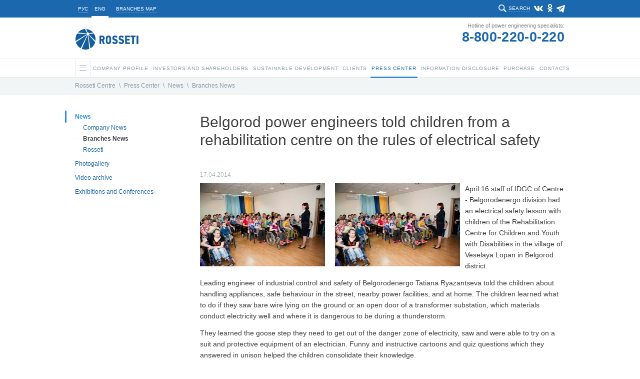

--- FILE ---
content_type: text/html; charset=UTF-8
request_url: https://www.mrsk-1.ru/en/press-center/news/branches/18144/
body_size: 13119
content:


<!DOCTYPE html>
<html  >
<head>
    <!-- /en/press-center/news/branches/18144/ -->
    <link rel="stylesheet" type="text/css" href="/bitrix/templates/mrsk_2016/template_reset.css">

    <meta http-equiv="Content-Type" content="text/html; charset=UTF-8" />
<meta name="robots" content="index, follow" />
<meta name="keywords" content="Rosseti Centre" />
<meta name="description" content="Rosseti Centre" />
<link href="/bitrix/cache/css/en/mrsk_2016/page_2f5bc59c033745b4056d8dfc698da8d0/page_2f5bc59c033745b4056d8dfc698da8d0_v1.css?17683837585983" type="text/css"  rel="stylesheet" />
<link href="/bitrix/cache/css/en/mrsk_2016/template_c67fe70b2b6ad64764498c7ecaebced8/template_c67fe70b2b6ad64764498c7ecaebced8_v1.css?1768383758378788" type="text/css"  data-template-style="true" rel="stylesheet" />
<script type="text/javascript">if(!window.BX)window.BX={};if(!window.BX.message)window.BX.message=function(mess){if(typeof mess==='object'){for(let i in mess) {BX.message[i]=mess[i];} return true;}};</script>
<script type="text/javascript">(window.BX||top.BX).message({'JS_CORE_LOADING':'Loading...','JS_CORE_WINDOW_CLOSE':'Close','JS_CORE_WINDOW_EXPAND':'Expand','JS_CORE_WINDOW_NARROW':'Restore','JS_CORE_WINDOW_SAVE':'Save','JS_CORE_WINDOW_CANCEL':'Cancel','JS_CORE_H':'h','JS_CORE_M':'m','JS_CORE_S':'s','JS_CORE_NO_DATA':'- No data -','JSADM_AI_HIDE_EXTRA':'Hide extra items','JSADM_AI_ALL_NOTIF':'All notifications','JSADM_AUTH_REQ':'Authentication is required!','JS_CORE_WINDOW_AUTH':'Log In','JS_CORE_IMAGE_FULL':'Full size','JS_CORE_WINDOW_CONTINUE':'Continue'});</script>

<script type="text/javascript" src="/bitrix/js/main/core/core.min.js?1663744030216421"></script>

<script>BX.setJSList(['/bitrix/js/main/core/core_ajax.js','/bitrix/js/main/core/core_promise.js','/bitrix/js/main/polyfill/promise/js/promise.js','/bitrix/js/main/loadext/loadext.js','/bitrix/js/main/loadext/extension.js','/bitrix/js/main/polyfill/promise/js/promise.js','/bitrix/js/main/polyfill/find/js/find.js','/bitrix/js/main/polyfill/includes/js/includes.js','/bitrix/js/main/polyfill/matches/js/matches.js','/bitrix/js/ui/polyfill/closest/js/closest.js','/bitrix/js/main/polyfill/fill/main.polyfill.fill.js','/bitrix/js/main/polyfill/find/js/find.js','/bitrix/js/main/polyfill/matches/js/matches.js','/bitrix/js/main/polyfill/core/dist/polyfill.bundle.js','/bitrix/js/main/core/core.js','/bitrix/js/main/polyfill/intersectionobserver/js/intersectionobserver.js','/bitrix/js/main/lazyload/dist/lazyload.bundle.js','/bitrix/js/main/polyfill/core/dist/polyfill.bundle.js','/bitrix/js/main/parambag/dist/parambag.bundle.js']);
BX.setCSSList(['/bitrix/js/main/lazyload/dist/lazyload.bundle.css','/bitrix/js/main/parambag/dist/parambag.bundle.css']);</script>
<script type="text/javascript">(window.BX||top.BX).message({'LANGUAGE_ID':'en','FORMAT_DATE':'DD.MM.YYYY','FORMAT_DATETIME':'DD.MM.YYYY H:MI:SS','COOKIE_PREFIX':'BITRIX_SM','SERVER_TZ_OFFSET':'10800','UTF_MODE':'Y','SITE_ID':'en','SITE_DIR':'/en/','USER_ID':'','SERVER_TIME':'1768993849','USER_TZ_OFFSET':'0','USER_TZ_AUTO':'Y','bitrix_sessid':'fcc5d0586bf5114e29529b0cbe7718bc'});</script>


<script type="text/javascript">BX.setJSList(['/bitrix/components/bitrix/main.share/templates/.default/script.js']);</script>
<script type="text/javascript">BX.setCSSList(['/bitrix/templates/mrsk_2016/components/bitrix/news/web20/mrsk/news.detail_back_pagen_arch/.default/style.css','/bitrix/components/bitrix/main.share/templates/.default/style.css','/bitrix/templates/mrsk_2016/components/bitrix/news/web20/bitrix/news.list/.default/style.css','/bitrix/components/bitrix/system.pagenavigation/templates/modern/style.css','/bitrix/templates/mrsk_2016/template_styles-customers.css','/bitrix/templates/mrsk_2016/more.css','/bitrix/templates/mrsk_2016/template_styles-vi.css','/bitrix/templates/mrsk_2016/components/bitrix/menu/horizontal_multilevel/style.css','/bitrix/templates/mrsk_2016/styles.css','/bitrix/templates/mrsk_2016/template_styles.css']);</script>
<meta property="og:title" content="Belgorod power engineers told children from a rehabilitation centre on the rules of electrical safety" />
<meta property="og:description" content="April 16 staff of IDGC of Centre - Belgorodenergo division had an electrical safety lesson with children of the Rehabilitation Centre for Children and Youth with Disabilities in the village of Veselaya Lopan in Belgorod district." />
<meta property="og:image" content="https://www.mrsk-1.ru/upload/common/upload/img/news/TSH0451_250.jpg" />



<script type="text/javascript"  src="/bitrix/cache/js/en/mrsk_2016/page_be50e3c5b59873a0f4c8d339d7dea7fd/page_be50e3c5b59873a0f4c8d339d7dea7fd_v1.js?1768383758963"></script>


    <title>Rosseti Centr - Belgorod power engineers told children from a rehabilitation centre on the rules of electrical safety</title>
    <link rel="shortcut icon" type="image/x-icon" href="/bitrix/templates/mrsk_2016/favicon_rosseti.ico">
    <meta http-equiv="X-UA-Compatible" content="IE=Edge"/>

	<!--<meta name="keywords" content="Rosseti Centre" />-->
	<!--<meta name="description" content="Rosseti Centre" />-->

	<meta property="og:title" content="Belgorod power engineers told children from a rehabilitation centre on the rules of electrical safety" />
        <meta property="og:description" content="Rosseti Centre" />
        <meta property="fb:app_id" content="2715091958547292" />
	<meta property="og:type" content="website" />
	<meta property="og:url" content="https://www.mrsk-1.ru/en/press-center/news/branches/18144/" />
	<meta property="og:image" content="https://www.mrsk-1.ru/bitrix/templates/mrsk_2016/images/rosseti-center-s.jpg" />
	<!--<meta property="og:site_name" content="" />-->

        
     <script type="text/javascript" src="/bitrix/templates/mrsk_2016/js/jquery-1.11.0.min.js"></script>
    <script type="text/javascript" src="/bitrix/templates/mrsk_2016/js/jquery.easing-1.3.js"></script>
    <script type="text/javascript" src="/bitrix/templates/mrsk_2016/js/jquery.mousewheel.js"></script>
    <script type="text/javascript" src="/bitrix/templates/mrsk_2016/js/jquery.nicescroll.js"></script>
    <script type="text/javascript" src="/bitrix/templates/mrsk_2016/js/smartResize.js"></script>
    <script type="text/javascript" src="/bitrix/templates/mrsk_2016/js/inputmask.min.js"></script>
    <script type="text/javascript" src="/bitrix/templates/mrsk_2016/js/validate.js"></script>
    <script type="text/javascript" src="/bitrix/templates/mrsk_2016/js/jquery.tooltip.js"></script>
    <script type="text/javascript" src="/bitrix/templates/mrsk_2016/js/validate-form.js"></script>
    <script type="text/javascript" src="/bitrix/templates/mrsk_2016/js/jquery.finelysliced.js"></script>
    <script type="text/javascript" src="/bitrix/templates/mrsk_2016/js/customscript-vi.js"></script>

    <script type="text/javascript" src="/bitrix/templates/mrsk_2016/js/amcharts/amcharts.js"></script>
    <script type="text/javascript" src="/bitrix/templates/mrsk_2016/js/amcharts/serial.js"></script>
    <script type="text/javascript" src="/bitrix/templates/mrsk_2016/js/amcharts/light.js"></script>
    <script type="text/javascript" src="/bitrix/templates/mrsk_2016/js/toastr/toastr.min.js"></script>
    <link rel="stylesheet" type="text/css" href="/bitrix/templates/mrsk_2016/js/toastr/toastr.css">


    
        <script type="text/javascript" src="/bitrix/templates/mrsk_2016/js/swfobject-2.2/swfobject.js"></script>
                <script type="text/javascript" src="/bitrix/templates/mrsk_2016/js/highcharts5/highcharts.js"></script>
        <script type="text/javascript" src="/bitrix/templates/mrsk_2016/js/fotorama-4.6.2/fotorama.js"></script>
        <link rel="stylesheet" type="text/css" href="/bitrix/templates/mrsk_2016/js/fotorama-4.6.2/fotorama.css">
        <script type="text/javascript" src="/bitrix/templates/mrsk_2016/js/customscript.js?57"></script>
        <script type="text/javascript" src="/bitrix/templates/mrsk_2016/js/customscript-events.js?v=2"></script>
                <script type="text/javascript" src="/bitrix/templates/mrsk_2016/js/customscript-customers.js?8"></script>

                <link rel="stylesheet" type="text/css" href="/bitrix/templates/mrsk_2016/template_styles-esg.css?39">
        <link rel="stylesheet" type="text/css" href="/bitrix/templates/mrsk_2016/template_styles-investors.css?51">
        <link rel="stylesheet" type="text/css" href="/bitrix/templates/mrsk_2016/template_styles-press_center.css?3">
        <link rel="stylesheet" type="text/css" href="/bitrix/templates/mrsk_2016/template_styles-sidebars_content.css?2">
        <link rel="stylesheet" type="text/css" href="/bitrix/templates/mrsk_2016/template_styles-photogalery.css?2">
        <link rel="stylesheet" type="text/css" href="/bitrix/templates/mrsk_2016/template_styles-presscenter_video.css?2">
                <!--<link rel="stylesheet" type="text/css" href="/bitrix/templates/mrsk_2016/template_styles-customers.css?17">-->
                <link rel="stylesheet" type="text/css" href="/bitrix/templates/mrsk_2016/template_styles-information.css?13">
        <link rel="stylesheet" type="text/css" href="/bitrix/templates/mrsk_2016/template_styles-contact.css?2">
                <link href="https://vjs.zencdn.net/7.1.0/video-js.css" rel="stylesheet">

		
		


			<!-- VK -->
        <!-- VK75899 -->
		<script type="text/javascript" src="//vk.com/js/api/openapi.js?112"></script>
		<script type="text/javascript">
			$(document).ready(function(){
				if ($('#vk_like').length > 0) {
					VK.init({apiId: 4363476, onlyWidgets: true});
					VK.Widgets.Like("vk_like", {type: "mini", height: 20});
				}
			});
		</script>
	

	<script type="text/javascript">
		$(document).ready(function(){
			document.querySelector('body').addEventListener("DOMSubtreeModified", function(e) {
				if ( e.target.id == "it_online_widget" ) {
					let chatNode = document.getElementById("it_online_widget");
					let chatTitleNode = chatNode.querySelector(".it_header_text");
					chatTitleNode.innerHTML = '<span class="chatIcon"></span> Задать вопрос об отключении электроэнергии';
				}
			});
		});
	</script>

	
</head>

<!-- homepage:  -->
<body class=" en  innerpage  press-center news branches 18144  chrome chrome131 macintosh      ">



    
            <div class="vi-panel">
            <div class="vi-panel-wrapper">
                <button type="button" class="vi-close"><span>Regular version</span></button>
                <fieldset class="vi-select">
                    <span>Site colours:</span>
                    <input class="vi-input" type="radio" name="colour" id="vi-white" value="white" checked>
                    <label tabindex="1" for="vi-white" class="vi-label vi-label--white">a</label>
                    <input class="vi-input" type="radio" name="colour" id="vi-black" value="black">
                    <label tabindex="1" for="vi-black" class="vi-label vi-label--black">a</label>
                    <input class="vi-input" type="radio" name="colour" id="vi-blue" value="blue">
                    <label tabindex="1" for="vi-blue" class="vi-label vi-label--blue">a</label>
                </fieldset>
                <fieldset class="vi-select">
                    <span>Zoom:</span>
                    <input class="vi-input" type="radio" name="font" id="vi-normal" value="normal" checked>
                    <label tabindex="1" for="vi-normal" class="vi-label vi-label--normal">a</label>
                    <input class="vi-input" type="radio" name="font" id="vi-middle" value="middle">
                    <label tabindex="1" for="vi-middle" class="vi-label vi-label--middle">a</label>
                    <input class="vi-input" type="radio" name="font" id="vi-large" value="large">
                    <label tabindex="1" for="vi-large" class="vi-label vi-label--large">a</label>
                </fieldset>
            </div>
        </div>
        <div id="w_topBar">
            <div id="topBar">
                <div id="siteHeadTopBlock">
                    
                                                        <!--<a target="_blank" href="http://www.rosseti.ru/eng/"><img alt="" src="/bitrix/templates/mrsk_2016/images/rosseti_small_logo.png" /></a>-->
                                            
                    <div class="lang">
                        <a class='non-s' href="/press-center/news/branches"><span>РУС</span></a>
                        <a class='s' href="/en"><span>ENG</span></a>
                    </div>
                    <div class="filialsMapLink">
                                            <a name="filialsMapLink" onclick="createPopup('filialsMap_en', true);"><span>Branches map</span></a>
                                        </div>


                    <div class="social">
                        							<a class="vk" href="https://vk.com/rosseti_centr" target="_blank"></a>
							<a class="ok" href="https://ok.ru/rosseticip" target="_blank"></a>
							<a class="tg" href="https://t.me/rosseticentriprivolzhye" target="_blank"></a>
							                            							                                                                        </div>

                    
                    <div class="search">
                        <div class="search-action"><span>Search</span></div>
                                            <div class="search-form">
                        
<form id="main_search" action="/en/search/index.php">

			<input type="text"  class="search-form-input" id="input_search" value="" name="q" autocomplete="off" />
		
	<input id="but_search" name="s" type="submit" value="" />

</form>                      </div>
                    </div>

                </div>





            </div>
        </div>

    <div id="w_siteHead">
            <div id="siteHead">
                <div class="logo">
                                                        <a href="/en/"><img alt="" src="/bitrix/templates/mrsk_2016/images/rosseti_eng_60.png" /></a>
                                        </div>

                <div class="phone">
                                                <div class="t1">Hotline of power engineering specialists:</div>
                        <div class="t2"><a href="tel:88002200220">8-800-220-0-220</a></div>
                                    </div>
            </div>
    </div>

    <div id="w_siteMenu">
        <div id="siteMenu">
            <ul id="horizontal-multilevel-menu">
    
    
    <li id="main_li">
        <a name="burgerButton" class="hasChilds">
        	<span class="line"></span>
        	<span class="shadowfix"></span>
      	</a>
        <ul>
            <div id="w_siteMap">
    <div id="siteMap">

        <div class="sitemap">
            <div class="title">All site</div>
            <table class="map-columns">
<tr>
	<td>
		<ul class="map-level-0">

		
			

			
			
				<li><a href="/en/about/">Company Profile</a>					<ul class="map-level-1">

			

			
		
			

			
			
					<li><a href="/en/about/company/">About Company</a></li>

			

			
		
			

			
			
					<li><a href="/en/about/management/">Corporate governance</a></li>

			

			
		
			

			
			
					<li><a href="/en/about/development/technic/">Unified technical policy</a></li>

			

			
		
			

			
			
					<li><a href="/en/about/keyfacts/">Key Facts and Figures</a></li>

			

			
		
			

			
			
					<li><a href="/en/about/branches/">Branches of Rosseti Centre, PJSC</a></li>

			

			
		
			

			
			
					<li><a href="/en/about/personnel/">Personnel Policy</a></li>

			

			
		
			

			
			
					<li><a href="/en/about/investment/">Investment Program: News and Main Events</a></li>

			

			
		
							</ul></li>			

			
			
				<li><a href="/en/investors/">Investors and Shareholders </a>					<ul class="map-level-1">

			

			
		
			

			
			
					<li><a href="/en/investors/calendar/">Investor's calеndar</a></li>

			

			
		
			

			
			
					<li><a href="/en/investors/presentations/">Presentations and Key figures</a></li>

			

			
		
			

			
			
					<li><a href="/en/investors/securities/">Stock market</a></li>

			

			
		
			

			
			
					<li><a href="/en/investors/analytical_services/">Analytical Support</a></li>

			

			
		
			

			
			
					<li><a href="/en/investors/indicators/">Performance</a></li>

			

			
		
			

			
			
					<li><a href="/en/investors/dividend/">Dividend policy</a></li>

			

			
		
			

			
			
					<li><a href="/en/investors/capital/">Share Capital</a></li>

			

			
		
			

			
			
					<li><a href="/en/about/management/controls/stockholders/">General Meeting of Shareholders</a></li>

			

			
		
			

			
			
					<li><a href="/en/investors/registar/">Registrar</a></li>

			

			
		
			

			
			
					<li><a href="/en/investors/lk-shareholder/">Personal account of the shareholder</a></li>

			

			
		
			

			
			
					<li><a href="/en/investors/attention_to_shareholders/">Attention to shareholders</a></li>

			

			
		
			

			
			
					<li><a href="/en/investors/faq/">F.A.Q.</a></li>

			

			
		
			

			
			
					<li><a href="/en/investors/contacts/">Contacts for shareholders and investors</a></li>

			

			
		
							</ul></li>			

							</ul></td><td><ul class="map-level-0">
			
			
				<li><a href="/en/esg/">Sustainable Development</a>					<ul class="map-level-1">

			

			
		
			

			
			
					<li><a href="/en/esg/esg_main">Environmental, social, and governance (ESG)</a></li>

			

			
		
			

			
			
					<li><a href="/en/about/management/">Corporate governance</a></li>

			

			
		
			

			
			
					<li><a href="/en/esg/esg_news">ESG News</a></li>

			

			
		
			

			
			
					<li><a href="/en/esg/esg_goals">Sustainable Development Goals</a></li>

			

			
		
			

			
			
					<li><a href="/en/esg/esg_ratings">Ratings, awards and achievements</a></li>

			

			
		
			

			
			
					<li><a href="/en/investors/indicators/esg/">Our results</a></li>

			

			
		
			

			
			
					<li><a href="/en/information/annual-reports/">Reports</a></li>

			

			
		
			

			
			
					<li><a href="/about/projects/">Projects</a></li>

			

			
		
			

			
			
					<li><a href="/press-center/booklets/">Booklets, brochures, flyers</a></li>

			

			
		
			

			
			
					<li><a href="/en/esg/esg_documents">Documents in the field of sustainable development</a></li>

			

			
		
							</ul></li>			

			
			
				<li><a href="/en/clients/">Clients</a>					<ul class="map-level-1">

			

			
		
			

			
			
					<li><a href="/en/clients/filial/">Service area</a></li>

			

			
		
			

			
			
					<li><a href="/en/clients/transmission/">Power transmission</a></li>

			

			
		
			

			
			
					<li><a href="/en/clients/sdeatelnost/">Retail Electricity Supply</a></li>

			

			
		
			

			
			
					<li><a href="/en/clients/fitting/">Technological connection</a></li>

			

			
		
							</ul></li>			

							</ul></td><td><ul class="map-level-0">
			
			
				<li><a href="/en/press-center/">Press Center</a>					<ul class="map-level-1">

			

			
		
			

			
			
					<li><a href="/en/press-center/news/">News</a></li>

			

			
		
			

			
			
					<li><a href="/en/press-center/photo/">Photogallery</a></li>

			

			
		
			

			
			
					<li><a href="/en/press-center/video/">Video archive</a></li>

			

			
		
			

			
			
					<li><a href="/en/press-center/exhibitions/">Exhibitions and Conferences</a></li>

			

			
		
							</ul></li>			

			
			
				<li><a href="/en/information/">Information Disclosure</a>					<ul class="map-level-1">

			

			
		
			

			
			
					<li><a href="/en/information/payment/">Procedure of Payment of Documentation Copying Costs</a></li>

			

			
		
			

			
			
					<li><a href="/en/information/documents/">Articles of Association and Internal Documents</a></li>

			

			
		
			

			
			
					<li><a href="/en/information/annual-reports/">Annual Reports</a></li>

			

			
		
			

			
			
					<li><a href="/en/information/sustainability-reports/">Sustainability reports</a></li>

			

			
		
			

			
			
					<li><a href="/en/information/statements/">Financial Statements</a></li>

			

			
		
			

			
			
					<li><a href="/en/information/affiliates/">List of Affiliated Persons</a></li>

			

			
		
			

			
			
					<li><a href="/en/information/quarterly-reports/">Issuer's reports</a></li>

			

			
		
			

			
			
					<li><a href="/en/information/facts/">Statement of material fact</a></li>

			

			
		
			

			
			
					<li><a href="/en/information/securities/">Documents of securities issues</a></li>

			

			
		
			

			
			
					<li><a href="/en/information/emission/">Information disclosure in the process of securities issue</a></li>

			

			
		
			

			
			
					<li><a href="/en/information/insider-info/">List of the insider information</a></li>

			

			
		
			

			
			
					<li><a href="/en/information/bonds/">Bonds</a></li>

			

			
		
			

			
			
					<li><a href="/en/information/notice/">Shareholders’ notices</a></li>

			

			
		
							</ul></li>			

							</ul></td><td><ul class="map-level-0">
			
			
				<li><a href="/en/purchases/">Purchase</a>					<ul class="map-level-1">

			

			
		
			

			
			
					<li><a href="/en/purchases/announcement/">Announcement of purchases</a></li>

			

			
		
			

			
			
					<li><a href="/en/purchases/management/">Procurement Management</a></li>

			

			
		
							</ul></li>			

			
			
					<li><a href="/en/contact/">Contacts</a></li>

			

			
		
		
		</ul>
	</td>
</tr>
</table>


<script type="text/javascript">
    /*if($('body').hasClass('en')) {
        $('#siteMap .map-level-1').each(function(){
            if($(this).prev('a').attr('href').indexOf('/about/') !== -1) {
                $(this).parent('li').prependTo($('#siteMap td').last().find('.map-level-0'));
            }
            
            if($(this).prev('a').attr('href').indexOf('/purchases/') !== -1) {
                $(this).parent('li').prependTo($('#siteMap td').eq(1).find('.map-level-0'));
            }
        });

    } else {
        $('#siteMap .map-level-1').each(function(){
            if($(this).prev('a').attr('href').indexOf('/about/') !== -1) {
                $(this).parent('li').prependTo($('#siteMap td').last().find('.map-level-0'));
            }
        });
    }*/
</script>        </div>
                <div class="filials">
            
                                                                                                                                                                                                                                                                                                                                                                                                                                                                                                                                                        <div class="title">11 branches</div>
                <ul>
                

                                            <li><a href="/en/about/branches/belgorod/" code="belgorod">belgorod</a></li>
                                            <li><a href="/en/about/branches/bryansk/" code="bryansk">bryansk</a></li>
                                            <li><a href="/en/about/branches/voronez/" code="voronez">voronez</a></li>
                                            <li><a href="/en/about/branches/kostroma/" code="kostroma">kostroma</a></li>
                                            <li><a href="/en/about/branches/kursk/" code="kursk">kursk</a></li>
                                            <li><a href="/en/about/branches/lipetsk/" code="lipetsk">lipetsk</a></li>
                                            <li><a href="/en/about/branches/orel/" code="orel">orel</a></li>
                                            <li><a href="/en/about/branches/smolensk/" code="smolensk">smolensk</a></li>
                                            <li><a href="/en/about/branches/tambov/" code="tambov">tambov</a></li>
                                            <li><a href="/en/about/branches/tver/" code="tver">tver</a></li>
                                            <li><a href="/en/about/branches/yaroslavl/" code="yaroslavl">yaroslavl</a></li>
                                    </ul>

                <div class="map">
                    <a href="/en/about/branches/" class="button">
                        <span>Map</span>
                    </a>
                    <svg id="siteMap_regionsMap" xmlns="http://www.w3.org/2000/svg" viewBox="0 0 351 371">
                        <g id="siteMap_Regions">
                            <path class="region" code="kostroma" d="M1226.22,413.575l20.37-5.82,7.76-8.73,21.34,9.7,21.34-.97,15.52-10.67,5.82-10.67,11.64,1.94,14.55-7.76,25.22-30.07-11.64-27.16-14.55-1.94-13.58,14.55-28.13,1.94-45.59-6.79-4.85,10.67-11.64,5.82-2.91,14.55,4.85,13.58-11.64,13.58,2.91,9.7-6.79,5.82v8.73Z" transform="translate(-1022 -318)"/>
                            <path class="region" code="yaroslavl" d="M1176.73,429.815l6.79,6.79,16.5,1,4.84-16.49,16.49-8.73v-8.73l6.79-5.82-2.91-9.7,11.65-13.58-4.85-13.58-15.52.97-10.68-11.64-15.52-2.91-1.93,6.79-23.28,8.73-0.97,11.64,3.87,5.82-3.87,9.7,7.76,7.76,0.9,5.76,7.83,3.91Z" transform="translate(-1022 -318)"/>
                            <path class="region" code="tver" d="M1113.59,457.53l6.79-15.52,9.71,3.88,20.36-7.76,10.68-12.61,10.66,5.82,3.89-22.31-5.83-2.91-2.9-7.76-7.76-7.76,3.87-9.7-3.87-5.82,0.97-11.64-8.73-12.61-14.55,12.61-20.37,3.88-5.82,7.76-28.14,1.94-3.87,6.79-4.85,18.43-10.68,2.91-24.25,16.49h-10.66l-2.92,9.7,12.62,14.55L1036,464.32l36.86,4.85,14.55-15.52Z" transform="translate(-1022 -318)"/>
                            <path class="region" code="smolensk" d="M1063.25,548.605l-16.49-10.67v-9.7l-8.72-4.85-12.62-19.4,4.86-9.7-2.92-7.76,3.89-18.43,42.68,5.82,14.55-15.52,26.18,3.88,2.92,5.82-0.97,23.28-16.5,21.34h-14.55l-2.9,14.55-7.76,4.85-0.97,4.85Z" transform="translate(-1022 -318)"/>
                            <path class="region" code="bryansk" d="M1095.41,600.905l13.58-12.61,3.89-13.58-4.85-4.85,6.79-5.82v-11.64l-8.73-.97-7.76-16.49-12.61-4.85-7.76,4.85-0.97,4.85-9.71,10.67-10.66,12.61-12.62-5.82-5.82,8.73,5.82,6.79,1.94,17.46,7.77,7.76,25.21-10.67,12.62,1.94Z" transform="translate(-1022 -318)"/>
                            <path class="region" code="orel" d="M1118.75,551.63l16.49-4.76,17.46,11.64,18.52-.97,3.88,5.82-2.91,18.37,5.85,6.82-5.85,6.82v7.76l-20.46-3.91-9.7-7.73-12.61,3.88-3.88-6.82-13.61.97,5.88-15.58-4.85-3.85,5.79-4.82V551.63Z" transform="translate(-1022 -318)"/>
                            <path class="region" code="kursk" d="M1104.2,607.24l7.58-13.61,12.61-.97,3.88,6.82,13.61-3.88,9.7,7.73,22.46,3.91,8.73,2.91v10.67l-19.4,2.91-6.79,7.76-15.52-.97-5.82,5.82h-6.79l-22.31-8.73L1103.23,615Z" transform="translate(-1022 -318)"/>
                            <path class="region" code="belgorod" d="M1130.16,640.33h6.79l5.81-5.82,15.52,0.97,6.79-7.76,18.4-2.91L1201.93,652l2.92,25.19-21.34-3.88-13.59-13.58-14.55,4.85L1135,660.7Z" transform="translate(-1022 -318)"/>
                            <path class="region" code="lipetsk" d="M1179.79,561.435l18.55,7.91,3.89-14.49,11.63,3.88,9.71-4.85,5.82,6.79-4.85,25.22,13.58,12.61-1.95,9.7-18.42.97-5.83-4.85-5.82,3.88-21.49-2.09-8.72-2.91v-6.76l6.85-7.82-5.85-6.82Z" transform="translate(-1022 -318)"/>
                            <path class="region" code="voronez" d="M1208.86,677.055l-2.92-26.19-18.46-28.19v-12.67l19.49,2.09,4.82-2.88,3.83,3.85,19.42-.97,44.63,10.64,4.84,8.73-32,15.52,3.87,15.52-11.63,17.46-8.73,5.82-15.53-.97Z" transform="translate(-1022 -318)"/>
                            <path class="region" code="tambov" d="M1283.4,619.86l-42.71-10.67,1.94-11.7-13.58-12.61,4.85-25.22,11.67-4.79,10.67,0.97,2.91-8.73,16.49-.97L1297.95,583Z" transform="translate(-1022 -318)"/>
                        </g>
                    </svg>
                </div>
                    </div>
    </div>
</div>
<script>
    function regionsMapClickCallback1(regionObj) { return false; }
    function regionsMapHoverCallback1(regionObj) { return false; }
    function regionsMapBlurCallback1(regionObj) { return false; }
    function regionsMapDoHover1(regionCode) {
        $('#siteMap_regionsMap *[code="'+ regionCode +'"]').each(function(){
            $(this).attr('class', $(this).attr('class') + ' hover');
        });
    }
    function regionsMapDoBlur1(regionCode) {
        $('#siteMap_regionsMap *[code="'+ regionCode +'"]').each(function(){
            $(this).attr('class', $(this).attr('class').replace('hover','').trim());
        });
    }
    function regionsMapDoSelect1(regionCode) {
        $('#siteMap_regionsMap *[code="'+ regionCode +'"]').each(function(){
            $(this).attr('class', $(this).attr('class') + ' selected');
        });
    }
    function regionsMapGetCode1(regionObj) { 
        return $(regionObj).attr('code');
    }

    $(document).on('mouseenter', '#siteMap_regionsMap .region, #siteMap_regionsMap .label, #siteMap_regionsMap .marker', function(){
        regionsMapHoverCallback1(this);
        regionsMapDoHover1(regionsMapGetCode1(this));
    }).on('mouseleave', '#siteMap_regionsMap .region, #siteMap_regionsMap .label, #siteMap_regionsMap .marker', function(){
        regionsMapBlurCallback1(this);
        regionsMapDoBlur1(regionsMapGetCode1(this));
    });

    function regionsMapClickCallback1(regionObj) {
        var code = regionsMapGetCode1(regionObj);
        document.location.href = $('#regionsSelector a[code="'+code+'"]').attr('href');
    }



    $('.filials ul li a').on('mouseenter', function(){
        regionsMapDoHover1($(this).attr('code'));
    }).on('mouseleave', function(){
        regionsMapDoBlur1($(this).attr('code'));
    });
        
</script>        </ul>

    </li>

	
	
		    <li><a href="/en/about/" class="root-item hasChilds"><span class="name">Company Profile<span class="selectedline"></span></span><span class="shadowfix"></span></a>
				<ul>
		
	
	

	
										<li><a href="/en/about/company/">About Company</a></li>
			
		
	
	

	
										<li><a href="/en/about/management/">Corporate governance</a></li>
			
		
	
	

	
										<li><a href="/en/about/development/technic/">Unified technical policy</a></li>
			
		
	
	

	
										<li><a href="/en/about/keyfacts/">Key Facts and Figures</a></li>
			
		
	
	

	
										<li><a href="/en/about/branches/">Branches of Rosseti Centre, PJSC</a></li>
			
		
	
	

	
										<li><a href="/en/about/personnel/">Personnel Policy</a></li>
			
		
	
	

	
										<li><a href="/en/about/investment/">Investment Program: News and Main Events</a></li>
			
		
	
	

			</ul></li>	
	
		    <li><a href="/en/investors/" class="root-item hasChilds"><span class="name">Investors and Shareholders <span class="selectedline"></span></span><span class="shadowfix"></span></a>
				<ul>
		
	
	

	
										<li><a href="/en/investors/calendar/">Investor's calеndar</a></li>
			
		
	
	

	
										<li><a href="/en/investors/presentations/">Presentations and Key figures</a></li>
			
		
	
	

	
										<li><a href="/en/investors/securities/">Stock market</a></li>
			
		
	
	

	
										<li><a href="/en/investors/analytical_services/">Analytical Support</a></li>
			
		
	
	

	
										<li><a href="/en/investors/indicators/">Performance</a></li>
			
		
	
	

	
										<li><a href="/en/investors/dividend/">Dividend policy</a></li>
			
		
	
	

	
										<li><a href="/en/investors/capital/">Share Capital</a></li>
			
		
	
	

	
										<li><a href="/en/about/management/controls/stockholders/">General Meeting of Shareholders</a></li>
			
		
	
	

	
										<li><a href="/en/investors/registar/">Registrar</a></li>
			
		
	
	

	
										<li><a href="/en/investors/lk-shareholder/">Personal account of the shareholder</a></li>
			
		
	
	

	
										<li><a href="/en/investors/attention_to_shareholders/">Attention to shareholders</a></li>
			
		
	
	

	
										<li><a href="/en/investors/faq/">F.A.Q.</a></li>
			
		
	
	

	
										<li><a href="/en/investors/contacts/">Contacts for shareholders and investors</a></li>
			
		
	
	

			</ul></li>	
	
		    <li><a href="/en/esg/" class="root-item hasChilds"><span class="name">Sustainable Development<span class="selectedline"></span></span><span class="shadowfix"></span></a>
				<ul>
		
	
	

	
										<li><a href="/en/esg/esg_main">Environmental, social, and governance (ESG)</a></li>
			
		
	
	

	
										<li><a href="/en/about/management/">Corporate governance</a></li>
			
		
	
	

	
										<li><a href="/en/esg/esg_news">ESG News</a></li>
			
		
	
	

	
										<li><a href="/en/esg/esg_goals">Sustainable Development Goals</a></li>
			
		
	
	

	
										<li><a href="/en/esg/esg_ratings">Ratings, awards and achievements</a></li>
			
		
	
	

	
										<li><a href="/en/investors/indicators/esg/">Our results</a></li>
			
		
	
	

	
										<li><a href="/en/information/annual-reports/">Reports</a></li>
			
		
	
	

	
										<li><a href="/about/projects/">Projects</a></li>
			
		
	
	

	
										<li><a href="/press-center/booklets/">Booklets, brochures, flyers</a></li>
			
		
	
	

	
										<li><a href="/en/esg/esg_documents">Documents in the field of sustainable development</a></li>
			
		
	
	

			</ul></li>	
	
		    <li><a href="/en/clients/" class="root-item hasChilds"><span class="name">Clients<span class="selectedline"></span></span><span class="shadowfix"></span></a>
				<ul>
		
	
	

	
										<li><a href="/en/clients/filial/">Service area</a></li>
			
		
	
	

	
										<li><a href="/en/clients/transmission/">Power transmission</a></li>
			
		
	
	

	
										<li><a href="/en/clients/sdeatelnost/">Retail Electricity Supply</a></li>
			
		
	
	

	
										<li><a href="/en/clients/fitting/">Technological connection</a></li>
			
		
	
	

			</ul></li>	
	
		    <li><a href="/en/press-center/" class="root-item-selected hasChilds"><span class="name">Press Center<span class="selectedline"></span></span><span class="shadowfix"></span></a>
				<ul>
		
	
	

	
										<li class="item-selected"><a href="/en/press-center/news/">News</a></li>
			
		
	
	

	
										<li><a href="/en/press-center/photo/">Photogallery</a></li>
			
		
	
	

	
										<li><a href="/en/press-center/video/">Video archive</a></li>
			
		
	
	

	
										<li><a href="/en/press-center/exhibitions/">Exhibitions and Conferences</a></li>
			
		
	
	

			</ul></li>	
	
		    <li><a href="/en/information/" class="root-item hasChilds"><span class="name">Information Disclosure<span class="selectedline"></span></span><span class="shadowfix"></span></a>
				<ul>
		
	
	

	
										<li><a href="/en/information/payment/">Procedure of Payment of Documentation Copying Costs</a></li>
			
		
	
	

	
										<li><a href="/en/information/documents/">Articles of Association and Internal Documents</a></li>
			
		
	
	

	
										<li><a href="/en/information/annual-reports/">Annual Reports</a></li>
			
		
	
	

	
										<li><a href="/en/information/sustainability-reports/">Sustainability reports</a></li>
			
		
	
	

	
										<li><a href="/en/information/statements/">Financial Statements</a></li>
			
		
	
	

	
										<li><a href="/en/information/affiliates/">List of Affiliated Persons</a></li>
			
		
	
	

	
										<li><a href="/en/information/quarterly-reports/">Issuer's reports</a></li>
			
		
	
	

	
										<li><a href="/en/information/facts/">Statement of material fact</a></li>
			
		
	
	

	
										<li><a href="/en/information/securities/">Documents of securities issues</a></li>
			
		
	
	

	
										<li><a href="/en/information/emission/">Information disclosure in the process of securities issue</a></li>
			
		
	
	

	
										<li><a href="/en/information/insider-info/">List of the insider information</a></li>
			
		
	
	

	
										<li><a href="/en/information/bonds/">Bonds</a></li>
			
		
	
	

	
										<li><a href="/en/information/notice/">Shareholders’ notices</a></li>
			
		
	
	

			</ul></li>	
	
		    <li><a href="/en/purchases/" class="root-item hasChilds"><span class="name">Purchase<span class="selectedline"></span></span><span class="shadowfix"></span></a>
				<ul>
		
	
	

	
										<li><a href="/en/purchases/announcement/">Announcement of purchases</a></li>
			
		
	
	

	
										<li><a href="/en/purchases/management/">Procurement Management</a></li>
			
		
	
	

			</ul></li>	
										<li><a href="/en/contact/" class="root-item"><span class="name">Contacts<span class="selectedline"></span></span></a></li>
			
		
	
	


</ul>


        </div>
    </div>



    <div id="w_siteContent">
                      <div id="breadcrumb">
                <div>
                                        <a href="/en/"></a><a class="" href="/en/" title="Rosseti Centre">Rosseti Centre</a><span class="separator ">\</span><a class="" href="/en/press-center/" >Press Center</a><span class="separator ">\</span><a class="" href="/en/press-center/news/" >News</a><span class="separator last">\</span><a class="last" href="/en/press-center/news/branches/" >Branches News</a><div class="fade"></div>                </div>
            </div>
            <div id="workarea_top">
                				            </div>
        
                        <div id="siteContent">
            <div id="fb-root"></div>

                        <div id="sidebar">
                 
<div id="sidebarMenu">
	
		
		
		
							<div><a  href="/en/press-center/news/" class="root-item-selected">News</a>
					<div class="root-item"  >
			
		
		
	
		
		
		
			
									<div><a  href="/en/press-center/news/company/" >Company News</a></div>
				
			
		
		
	
		
		
		
			
									<div><a  href="/en/press-center/news/branches/"  class="item-selected">Branches News</a></div>
				
			
		
		
	
		
		
		
			
									<div><a target='_blank' href="http://www.rosseti.ru/eng/press/news/" >Rosseti</a></div>
				
			
		
		
	
		
					</div></div>		
		
			
									<div><a  href="/en/press-center/photo/" class="root-item">Photogallery</a></div>
				
			
		
		
	
		
		
		
			
									<div><a  href="/en/press-center/video/" class="root-item">Video archive</a></div>
				
			
		
		
	
		
		
		
			
									<div><a  href="/en/press-center/exhibitions/" class="root-item">Exhibitions and Conferences</a></div>
				
			
		
		
	
	
	<script type="text/javascript">
		$('#sidebarMenu a.item-selected').each(function(){
			$(this).parent('div').parent('div').siblings('a').addClass('subselected');
		});
	</script>
</div>
 




                                                                </div>
            
            <div id="workarea" class="">

                                                                                <h1 id="pageTitle">Belgorod power engineers told children from a rehabilitation centre on the rules of electrical safety</h1>
                    
                                        

                    
                                                        	            	<div id="press_center-all_news">

<div class="news-detail">
		<span class="news-date-time">17.04.2014</span>
			
						<img class="news-detail-picture" src="/upload/common/upload/img/news/TSH0451_250.jpg" alt="" />
		
	
	        



					<img src="/common/upload/img/news/TSH0451_250.jpg" class="cl_l left">

<p>April 16 staff of IDGC of Centre - Belgorodenergo division had an electrical safety lesson with children of the Rehabilitation Centre for Children and Youth with Disabilities in the village of Veselaya Lopan in Belgorod district.</p>

<p>Leading engineer of industrial control and safety of Belgorodenergo Tatiana Ryazantseva told the children about handling appliances, safe behaviour in the street, nearby power facilities, and at home. The children learned what to do if they saw bare wire lying on the ground or an open door of a transformer substation, which materials conduct electricity well and where it is dangerous to be during a thunderstorm.</p>

<p> They learned the goose step they need to get out of the danger zone of electricity, saw and were able to try on a suit and protective equipment of an electrician. Funny and instructive cartoons and quiz questions which they answered in unison helped the children consolidate their knowledge.</p>

<p>The event was held in the form of a festal day. The children were dancing, jumping, circle dancing, learned to overcome mountains and swamps, hunted lions with a giant electron, which caused a special delight with the kids, and blew soap bubbles.</p>

<p>"Our children always wait for such activities, the children and parents were very happy. The festal day was also informative and entertaining. Active games and animation captivated the children, they had an easy going dialogue. We cooperate with many institutions, but such events I have not attended yet," stressed the Centre's Director Irina Dolgikh.</p>

<p>For reference. The Rehabilitation Centre for Children and Youth with Disabilities treats about 75 children from different parts of the Belgorod region and other regions of Russia at the age of 5 to 18 years. The Centre specializes in infantile cerebral paralysis and disorders of the musculoskeletal system. In addition to medical care and treatment, specialists work with children - they teach them to adapt to life and household activities, develop speech, movements and creative thinking.
</p>
		


	

                


			<div class="news-detail-share">
			<noindex>
			<div class="share-window-parent">
	<div id="share-dialog1" class="share-dialog share-dialog-left" style="display: block;">
		<div class="share-dialog-inner share-dialog-inner-left"><table cellspacing="0" cellpadding="0" border="0" class="bookmarks-table">
			<tr><td class="bookmarks"><script>
if (__function_exists('fbs_click') == false) 
{
function fbs_click(url, title) 
{ 
window.open('http://www.facebook.com/share.php?u='+encodeURIComponent(url)+'&t='+encodeURIComponent(title),'sharer','toolbar=0,status=0,width=626,height=436'); 
return false; 
} 
}
</script>
<a href="http://www.facebook.com/share.php?u=https://www.mrsk-1.ru/en/press-center/news/branches/18144/&t=Belgorod power engineers told children from a rehabilitation centre on the rules of electrical safety" onclick="return fbs_click('https://www.mrsk-1.ru/en/press-center/news/branches/18144/', 'Belgorod power engineers told children from a rehabilitation centre on the rules of electrical safety');" target="_blank" class="facebook" title="Facebook"></a>
</td><td class="bookmarks"><script>
if (__function_exists('twitter_click_1') == false) 
{
function twitter_click_1(longUrl) 
{ 
window.open('http://twitter.com/home/?status='+encodeURIComponent(longUrl)+encodeURIComponent(' Belgorod power engineers told children from a rehabilitation centre on the rules of electrical safety'),'sharer','toolbar=0,status=0,width=726,height=436'); 
return false; 
} 
}
</script>
<a href="http://twitter.com/home/?status=https://www.mrsk-1.ru/en/press-center/news/branches/18144/+Belgorod power engineers told children from a rehabilitation centre on the rules of electrical safety" onclick="return twitter_click_1('https://www.mrsk-1.ru/en/press-center/news/branches/18144/');" target="_blank" class="twitter" title="Twitter"></a>
</td><td class="bookmarks"><script>
if (__function_exists('delicious_click') == false)
{
function delicious_click(url, title) 
{
window.open('http://delicious.com/save?v=5&amp;noui&amp;jump=close&amp;url='+encodeURIComponent(url)+'&amp;title='+encodeURIComponent(title),'sharer','toolbar=0,status=0,width=626,height=550'); 
return false; 
}}</script>
<a href="http://delicious.com/save" onclick="return delicious_click('https://www.mrsk-1.ru/en/press-center/news/branches/18144/', 'Belgorod power engineers told children from a rehabilitation centre on the rules of electrical safety');" target="_blank" class="delicious" title="Delicious"></a></td><td class="bookmarks"><script>
if (__function_exists('vk_click') == false) 
{
function vk_click(url) 
{ 
window.open('http://vkontakte.ru/share.php?url='+encodeURIComponent(url),'sharer','toolbar=0,status=0,width=626,height=436'); 
return false; 
} 
}
</script>
<a href="http://vkontakte.ru/share.php?url=https://www.mrsk-1.ru/en/press-center/news/branches/18144/" onclick="return vk_click('https://www.mrsk-1.ru/en/press-center/news/branches/18144/');" target="_blank" class="vk" title="Vkontakte"></a>
</td><td class="bookmarks"><script>
if (__function_exists('lj_click') == false) 
{
function lj_click(url, title) 
{ 
window.open('http://www.livejournal.com/update.bml?event='+encodeURIComponent(url)+'&subject='+encodeURIComponent(title),'sharer','toolbar=0,status=0,resizable=1,scrollbars=1,width=700,height=436'); 
return false; 
} 
}
</script>
<a href="http://www.livejournal.com/update.bml?event=https://www.mrsk-1.ru/en/press-center/news/branches/18144/&subject=Belgorod power engineers told children from a rehabilitation centre on the rules of electrical safety" onclick="return lj_click('https://www.mrsk-1.ru/en/press-center/news/branches/18144/', 'Belgorod power engineers told children from a rehabilitation centre on the rules of electrical safety');" target="_blank" class="lj" title="LiveJournal"></a>
</td><td class="bookmarks"><script>
if (__function_exists('mailru_click') == false) 
{
function mailru_click(url) 
{ 
window.open('http://connect.mail.ru/share?share_url='+encodeURIComponent(url),'sharer','toolbar=0,status=0,resizable=1,scrollbars=1,width=626,height=436'); 
return false; 
} 
}
</script>
<a href="http://connect.mail.ru/share?share_url=https://www.mrsk-1.ru/en/press-center/news/branches/18144/" onclick="return mailru_click('https://www.mrsk-1.ru/en/press-center/news/branches/18144/');" target="_blank" class="mailru" title="MoiMir@Mail.Ru"></a>
</td></tr>		
			</table></div>		
	</div>
	</div>
	<a class="share-switch" href="#" onClick="return ShowShareDialog(1);" title="Show or hide bookmarks bar"></a>			</noindex>
			<a class="print-link" href="javascript:(print());">
				<svg xmlns="http://www.w3.org/2000/svg" viewBox="0 0 32 32" width="16" height="16"><path d="M30,10H28V2a2,2,0,0,0-2-2H6A2,2,0,0,0,4,2v8H2a2,2,0,0,0-2,2V22a2,2,0,0,0,2,2H4v6a2,2,0,0,0,2,2H26a2,2,0,0,0,2-2V24h2a2,2,0,0,0,2-2V12A2,2,0,0,0,30,10ZM6,20H26V30H6Zm20-2H6a2,2,0,0,0-2,2v2H2V12H30V22H28V20A2,2,0,0,0,26,18ZM6,2H26v8H6ZM22,15a1,1,0,1,0,1-1A1,1,0,0,0,22,15ZM4,15a1,1,0,1,0,1-1A1,1,0,0,0,4,15Zm22,0a1,1,0,1,0,1-1A1,1,0,0,0,26,15Zm-2,8a1,1,0,0,0-1-1H9a1,1,0,0,0,0,2H23A1,1,0,0,0,24,23Zm-1,3H9a1,1,0,0,0,0,2H23a1,1,0,0,0,0-2Z" fill="#1b68ae"/></svg>
				<span>Распечатать…</span>
			</a>
		</div>
		</div><div class="see-also">
	<div class="block-header">Other News</div>
		<div class="news-list">
</div></div>
	<p><a href="/en/press-center/news/branches/archive/?PAGEN_1=161">Back to the list</a></p>

</div><style>
    img#companyLogo {
        height: 40px;
    }
	a.privacyPolicy {
		margin-right: 35px;
	}
</style>
<!--    -->                                            </div><!-- #workarea -->

                    
            </div><!-- #siteContent -->
            <div class="clearfix"></div>
        </div><!-- #w_siteContent -->


    <script type="text/javascript">
            $('.spoilerHead').each(function(){
                    $(this).html('<span>'+$(this).html()+'</span>');
            });


            $('.cutText').each(function(){
                    $(this).before('<a onclick="return false" class="cutTextControl">[...]</span>');
            });


            $('.frPhotoSlider').fotorama({
                    nav: "thumbs",
                    thumbwidth: "80",
                    thumbheight: "58",
                    transition: "crossfade",
                    loop: "true",
                    arrows: "true",
                    click: "true",
                    swipe: "true"
            });
    </script>
        <div id="footer">
        <div id="w_companies">
            <div id="companies">
                                    <table>
                        <tr>
                            <td><a target="_blank" href="https://minenergo.gov.ru/en/">Ministry of Energy Russian Federation</a></td>
                            <td><a target="_blank" href="https://rosseti.ru/">Russian grids</a></td>
                            <td><a target="_blank" href="https://en.fas.gov.ru/">FAS of Russia</a></td>
                            <td><a target="_blank" href="https://cbr.ru/eng/">Bank of Russia</a></td>
                            <td><a target="_blank" href="https://opora.ru/en/">Opora Russia</a></td>
                            <td><a target="_blank" href="https://era-rossii.ru/">ERA of Energy</a></td>
                        </tr>
                    </table>

                            </div>
        </div>
                        
                        
        <div id="w_bottomBar">
            <div id="bottomBar">
                <div class="copyright">
					&copy; 2003–2026 Rosseti Centr                </div>

                                    <a class="sitemap_link" href="/en/sitemap.php"><span>Sitemap</span></a>
                									<a class="vi-open" href="#"><span>Version for people with disabilities</span></a>
												            </div>
        </div>
    </div>
		


<!-- Yandex.Metrika counter -->
<script type="text/javascript" >
   (function(m,e,t,r,i,k,a){m[i]=m[i]||function(){(m[i].a=m[i].a||[]).push(arguments)};
   m[i].l=1*new Date();k=e.createElement(t),a=e.getElementsByTagName(t)[0],k.async=1,k.src=r,a.parentNode.insertBefore(k,a)})
   (window, document, "script", "https://mc.yandex.ru/metrika/tag.js", "ym");

   ym(27919797, "init", {
        clickmap:true,
        trackLinks:true,
        accurateTrackBounce:true
   });
</script>
<noscript><div><img src="https://mc.yandex.ru/watch/27919797" style="position:absolute; left:-9999px;" alt="" /></div></noscript>
<!-- /Yandex.Metrika counter -->

<!-- Yandex.Metrika counter 2-->
<!-- <script type="text/javascript">
(function (d, w, c) {
    (w[c] = w[c] || []).push(function() {
        try {
            w.yaCounter27919797 = new Ya.Metrika({id:27919797,
                    webvisor: $('html').hasClass('bx-ie8') ? false : true,
                    clickmap:true,
                    trackLinks:true,
                    accurateTrackBounce:true});
        } catch(e) { }
    });

    var n = d.getElementsByTagName("script")[0],
        s = d.createElement("script"),
        f = function () { n.parentNode.insertBefore(s, n); };
    s.type = "text/javascript";
    s.async = true;
    s.src = (d.location.protocol == "https:" ? "https:" : "http:") + "//mc.yandex.ru/metrika/watch.js";

    if (w.opera == "[object Opera]") {
        d.addEventListener("DOMContentLoaded", f, false);
    } else { f(); }
})(document, window, "yandex_metrika_callbacks");
</script> 
<noscript><div><img src="//mc.yandex.ru/watch/27919797" style="position:absolute; left:-9999px;" alt="" /></div></noscript>-->
<!-- /Yandex.Metrika counter -->
<script type="text/javascript">
    var langUrl = "";
    if(langUrl){
        document.getElementsByClassName('non-s')[0].href=langUrl;
    }

</script>
<div style="display: none" id="aHistoryDate"></div>
</body>
</html>

--- FILE ---
content_type: text/css
request_url: https://www.mrsk-1.ru/bitrix/templates/mrsk_2016/template_styles-investors.css?51
body_size: 12234
content:
w.ir-start {
    border: 1px solid #b2b7bb;
    border-radius: 4px;
    margin: 19px 0;
    padding: 0;
}
.irinformation {
    margin-bottom: 30px;
}
.day-ir-bulletin > div,
.irinformation > .ir-element > div {
    display: inline-block;
    width: 133px;
    vertical-align: middle;
    padding: 0px 20px 0px 80px;
    margin-top: 33px;
    margin-bottom: 33px;
    height: 114px;
    background-image: url(/bitrix/templates/mrsk_2016/images/ico_file.jpg);
    background-repeat: no-repeat;
    background-position: 15% 0%;
    border-left: 1px solid #e7e9eb;
}
.day-ir-bulletin > div:first-child {
    border-left: none;
    width: 127px;
}
.day-ir-bulletin > div:last-child {
    /*width: 107px;*/
    padding-right: 0px;
}
.day-ir-bulletin > div {
    /*	width: 244px;*/
    /* width: 120px; */
    width: 130px;
    /*height: 104px;*/
    height: 104px;
    background-position: 40px 0;
    padding-left: 96px;
    box-sizing: content-box;
}
.irinformation > .ir-element {
    overflow: hidden;
}
.irinformation > .ir-element > div {
    margin-left: -1px;
}

#workarea .ir-element h3 {
    color: #216aac;
    line-height: 16px;
    font-size: 14px;
    text-transform: uppercase;
    margin-bottom: 2px;
}
#workarea .file-name {
    font-size: 12px;
}
#workarea .ir-element a {
    color: #1b68ae;
    font-size: 12px;
}
#workarea .ir-element > a {
    margin-top: 10px;
    display: inline-block;
}

#workarea .ir-element .file-name {
    margin: 0;
    line-height: 17px;
}

#workarea .header-presentations,
#workarea .header-irinformation,
#workarea .header-databooks {
    width: 100%;
    border-bottom: 1px solid #e9e9e9;
    padding: 0px 20px 0px 20px;
    height: 56px;
    display: block;
    box-sizing: border-box;
}

#workarea div.ir-start.presentations .header-presentations {
    background-image: url(/bitrix/templates/mrsk/images/logo_presentation.jpg);
    background-repeat: no-repeat;
    background-position: 20px 16px;
}
#workarea div.ir-start.ir-news .header-presentations {
    background-image: url(/bitrix/templates/mrsk/images/logo_irNews.jpg);
    background-repeat: no-repeat;
    background-position: 20px 18px;
}
#workarea div.ir-start.irinformation .header-irinformation {
    background-image: url(/bitrix/templates/mrsk/images/logo_irInformation.png);
    background-repeat: no-repeat;
    background-position: 20px 15px;
}
#workarea div.ir-start.databooks .header-databooks {
    background-image: url(/bitrix/templates/mrsk/images/logo_databook.svg);
    background-repeat: no-repeat;
    background-position: 20px 16px;
}

#workarea .header-presentations .left,
#workarea .header-irinformation .left,
#workarea .header-databooks .left {
    float: left;
    line-height: 54px;
    margin: 0 0 0 30px;
    padding: 0;
}

#workarea .header-presentations .left img,
#workarea .header-irinformation .left img,
#workarea .header-databooks .left img {
    vertical-align: middle;
    margin-right: 5px;
    margin-top: -2px;
}

#workarea .header-presentations .right,
#workarea .header-databooks .right {
    float: right;
    line-height: 54px;
    margin: 0;
    padding: 0;
}

#workarea .header-presentations .right .rss-img,
#workarea .header-databooks .right .rss-img {
    vertical-align: middle;
}
#workarea .presentations div.news-list,
#workarea .databooks div.news-list {
    padding: 28px 0px 30px 28px;
    width: 350px;
    display: inline-block;
    box-sizing: border-box;
    vertical-align: top;
}

#workarea .presentations div.news-list p,
#workarea .databooks div.news-list p {
    margin: 0;
    padding: 0;
}

#workarea .presentations div.news-list img.preview_picture,
#workarea .databooks div.news-list img.preview_picture {
    float: left;
    width: 148px;
    height: 118px;
    border: 1px solid #e7e9eb;
    margin: 0 10px 0px 0;
}

#workarea .presentations div.news-list .news-item-info,
#workarea .databooks div.news-list .news-item-info {
    line-height: 14px;
    font-size: 12px;
    padding: 5px 0 0 0;
}

#workarea .ir-news .news-item {
    margin: 24px 0;
    padding: 0 30px;
}

#workarea .ir-news .news-item a > b {
    font-weight: normal;
}

#workarea .ir-news .news-item .news_content-wrapper {
    font-size: 14px;
    line-height: 17px;
}

.box-button-blue {
    display: inline-block;
    margin: 5px 0px;
    background: -moz-linear-gradient(top, #2f75be 0%, #15559d 100%);
    background: -webkit-linear-gradient(top, #2f75be 0%, #15559d 100%);
    background: -o-linear-gradient(top, #2f75be 0%, #15559d 100%);
    background: -ms-linear-gradient(top, #2f75be 0%, #15559d 100%); /*For IE10*/
    background: linear-gradient(top, #2f75be 0%, #15559d 100%);
    filter: progid:DXImageTransform.Microsoft.gradient(GradientType=0,startColorstr='#2f75be', endColorstr='#15559d'); /*For IE7-8-9*/
    height: 1%; /*For IE7*/
    height: 24px;
    font-family: Arial;
    font-size: 13px;
    vertical-align: middle;
    -webkit-border-radius: 3px;
    -moz-border-radius: 3px;
    -khtml-border-radius: 3px;
    border-radius: 3px;
}

div.ir-start.day-ir-bulletin div.ir-element .box-button-blue,
div.ir-start.irinformation div.ir-element .box-button-blue {
    display: inline-block;
}

div.presentations div.box-button-blue,
div.databooks div.box-button-blue {
}

div.box-button-blue .div-button-view a {
    color: #ffffff;
    text-decoration: none;
    display: block;
    line-height: 24px;
    color: #ffffff;
    font-size: 12px;
    margin: 0;
    padding: 1px 10px 0px 25px;
    background-image: url(/bitrix/templates/mrsk/images/view_button.png);
    background-repeat: no-repeat;
    background-position: 6px 6px;
}

.div-button-download {
    margin-left: 20px;
    line-height: 24px;
    color: #ffffff;
    font-size: 12px;
    margin: 0;
    padding: 1px 10px 0px 26px;
    background-image: url(/bitrix/templates/mrsk/images/download_button.png);
    background-repeat: no-repeat;
    background-position: 5px 5px;
}

#workarea .ir-start .ir-element .div-button-download {
    display: block;
    margin-left: 20px;
    line-height: 24px;
    color: #ffffff;
    font-size: 12px;
    margin: 0;
    padding: 1px 10px 0px 28px;
    background-image: url(/bitrix/templates/mrsk/images/download_button.png);
    background-repeat: no-repeat;
    background-position: 6px 6px;
}

#workarea div.presentations.all-presentation div.news-list,
#workarea div.databooks.all-databook div.news-list {
    width: 730px;
    margin: 0;
    padding: 28px 0 0 0;
}

#workarea div.presentations.all-presentation .news-list .news-item-wrapper,
#workarea div.databooks.all-databook .news-list .news-item-wrapper {
    padding: 0px 0px 28px 28px;
    width: 350px;
    margin: 0;
    display: inline-block;
    box-sizing: border-box;
    vertical-align: top;
}

#workarea .interactive-presentation div.news-list {
    width: 100%;
    padding: 0;
    display: block;
}
#workarea .interactive-presentation .news-list .news-item-wrapper {
    display: inline-block;
    width: 363px;
    text-align: center;
}

#workarea .interactive-presentation div.news-list img.preview_picture {
    border: none;
    margin: 0;
    padding: 0;
    width: 350px;
    height: 290px;
    float: none;
}

#workarea .news-list .news-item a b {
    font-weight: normal;
}
/*=====redesign 2016=====*/
.tile2016 {
    font-size: 0;
}
.tile2016 .cell {
    text-decoration: none;
    vertical-align: top;
    display: inline-block;
    height: 198px;
    margin-bottom: 19px;
    margin-left: 20px;
    box-sizing: border-box;
    padding: 25px 24px;
    position: relative;
    border-radius: 2px;
    font: 14px/26px Arial;
}
.tile2016 .cell .title {
    color: #3c3e40;
    font: bold 24px/28px Arial;
}
.tile2016 .cell .links {
    position: absolute;
    bottom: 26px;
    left: 24px;
}
.tile2016 .cell .links a,
.tile2016 .cell .links span {
    border-bottom: 1px solid #bad1e7;
    padding-bottom: 2px;
    text-decoration: none;
    font-size: 14px;
    line-height: 14px;
    display: inline-block;
    margin-top: 2px;
}
.tile2016 .cell .links a:hover,
.tile2016 .cell .links span:hover {
    text-decoration: none;
    border: none;
    padding-bottom: 3px;
}
.tile2016 .cell .links a:first-child,
.tile2016 .cell .links span:first-child {
    margin-top: 0;
}
.tile2016 .cell .links a:hover {
    text-decoration: none;
    border: none;
    padding-bottom: 2px;
}
.tile2016 .cell .desc {
    color: #3189da;
    font: 14px/26px Arial;
    position: absolute;
    bottom: 26px;
    left: 24px;
}
.tile2016 .hover-black {
    transition: background-color 0.2s ease 0s;
    -webkit-transition: background-color 0.2s ease 0s;
    -moz-transition: background-color 0.2s ease 0s;
    -o-transition: background-color 0.2s ease 0s;
}
.tile2016 .cell.hover-black:hover {
    background-color: #3c3e40;
    color: #fff;
}
.tile2016 .hover-black:hover .title,
.tile2016 .hover-black:hover .desc {
    color: #fff;
}
.tile2016 .links a {
    border-bottom: 1px solid #bad1e7;
    padding-bottom: 1px;
    text-decoration: none;
}
.tile2016 .links a:hover {
    text-decoration: none;
    border: none;
    padding-bottom: 2px;
}
.tile2016 .tabs {
    font-size: 0;
    position: absolute;
    bottom: 30px;
}
.tile2016 .tabs > a,
.tile2016 .tabs > span {
    font: 13px/32px Arial;
    display: inline-block;
    vertical-align: top;
    letter-spacing: 0.5px;
    position: relative;
    color: #fff;
    text-decoration: none;
    margin: 0 13px;
}
.tile2016 .tabs > a:hover,
.tile2016 .tabs > span:hover {
    text-decoration: none;
}
.tile2016 .tabs > a:after,
.tile2016 .tabs > span:after {
    content: "";
    position: absolute;
    width: 100%;
    bottom: 7px;
    left: 0;
    height: 1px;
    background-color: #6fade5;
}
.tile2016 .tabs > a:hover {
    background-color: #3d3e40;
    margin: 0;
    letter-spacing: 0.5px;
    color: #fff;
    border-bottom: none;
    height: 32px;
    box-sizing: border-box;
    padding: 0 13px;
    border-radius: 4px;
}
.tile2016 .tabs > a:hover:after {
    display: none;
}
.investorsDirectorsMainBlock .cell.c2 .links a,
.investorsDirectorsMainBlock .cell.c2 .links span {
    margin-left: 19px;
}
.investorsDirectorsMainBlock .cell.c2 .links a:first-child,
.investorsDirectorsMainBlock .cell.c2 .links span:first-child {
    margin-left: 0;
}
.investorsDirectorsMainBlock .cell .links span {
    text-decoration: none;
    padding-bottom: 3px;
    border-bottom: none;
}
.investorsDirectorsMainBlock .cell.c1 {
    background: #378bd7;
    width: 100%;
    height: 216px;
}
.investorsDirectorsMainBlock .cell.c2,
.investorsDirectorsMainBlock .cell.c3 {
    background: #edf6ff;
}
.investorsDirectorsMainBlock .cell.c4,
.investorsDirectorsMainBlock .cell.c5,
.investorsDirectorsMainBlock .cell.c7 {
    background: #f6f5ea;
}
.investorsDirectorsMainBlock .cell.c2,
.investorsDirectorsMainBlock .cell.c5 {
    width: 229px;
}
.investorsDirectorsMainBlock .cell.c3,
.investorsDirectorsMainBlock .cell.c4 {
    width: 300px;
}
.investorsDirectorsMainBlock .cell.c7 {
    width: 100%;
}
.investorsDirectorsMainBlock .cell.c1,
.investorsDirectorsMainBlock .cell.c2,
.investorsDirectorsMainBlock .cell.c4,
.investorsDirectorsMainBlock .cell.c7 {
    margin-left: 0;
}
.investorsDirectorsMainBlock .cell.c1 .title {
    color: #fff;
}

.investorsStockholdersMainBlock .cell.c1,
.investorsStockholdersMainBlock .cell.c2,
.investorsStockholdersMainBlock .cell.c3 {
    margin-left: 0;
}
.investorsStockholdersMainBlock .cell.c1 {
    background: #378bd7;
    width: 100%;
    height: 216px;
}
.investorsStockholdersMainBlock .cell.c1 .title {
    color: #fff;
}

.investorsStockholdersMainBlock .cell.c2 {
    background: #edf6ff;
    width: 100%;
    height: 216px;
}
.investorsStockholdersMainBlock .cell.c3 {
    background: #f6f5ea;
    width: 229px;
}
.investorsStockholdersMainBlock .cell.c4 {
    background: #f6f5ea;
    width: 301px;
}
.investorsRewardsMainBlock {
    margin-top: 30px;
}
.investorsRewardsMainBlock .cell.c1,
.investorsRewardsMainBlock .cell.c2,
.investorsRewardsMainBlock .cell.c4 {
    margin-left: 0;
}
.investorsRewardsMainBlock .cell.c1 {
    background: #378bd7;
    width: 100%;
    height: 216px;
}
.investorsRewardsMainBlock .cell.c1 .title,
.investorsRewardsMainBlock .cell.c1 .desc {
    color: #fff;
}
.investorsRewardsMainBlock .cell.c2,
.investorsRewardsMainBlock .cell.c3 {
    background: #edf6ff;
    width: 265px;
}
.investorsRewardsMainBlock .cell.c4 {
    background: #f6f5ea;
    width: 100%;
    height: 216px;
}
.investorsCommitteeMainBlock .cell {
    width: 265px;
}
.investorsCommitteeMainBlock .cell.c1 {
    background: #378bd7;
    width: 100%;
    height: 216px;
}
.investorsCommitteeMainBlock .cell.c1 .title,
.investorsCommitteeMainBlock .cell.c1 .desc {
    color: #fff;
}
.investorsCommitteeMainBlock .cell.c1,
.investorsCommitteeMainBlock .cell.c2,
.investorsCommitteeMainBlock .cell.c4 {
    margin-left: 0;
}
.investorsCommitteeMainBlock .cell.c2,
.investorsCommitteeMainBlock .cell.c3 {
    background: #f6f5ea;
}
.investorsCommitteeMainBlock .cell.c4,
.investorsCommitteeMainBlock .cell.c5 {
    background: #edf6ff;
}

.investorsManagementControlsMainBlock .cell.c1 {
    background: transparent url("images/controls-bg.jpg") center no-repeat;
    width: 100%;
    height: 216px;
    margin-left: 0;
}

.investorsManagementControlsMainBlock .cell.c1.cell-director {
    background: transparent url("images/director-bg.jpg") center no-repeat;
}

.investorsManagementControlsMainBlock .cell.c1.cell-director:hover {
    background: #3c3e40;
    color: #fff;
}

.investorsManagementControlsMainBlock .cell.c1.cell-director:hover .title {
    color: #fff;
}

.investorsManagementControlsMainBlock .cell.c1.cell-director .title {
    color: #3c3e40;
}

.controls-avatar {
    width: 145px;
    float: left;
}

.controls-text {
    width: calc(100% - 145px);
    float: left;
    line-height: 1.5;
    padding-left: 22px;
    box-sizing: border-box;
}

.controls-subtext {
    font-size: 12px;
    color: #807f83;
    font-style: italic;
}

#workarea .controls-text h4 {
    font-weight: bold;
    margin-bottom: 12px;
}

#workarea .controls-text h5 {
    color: #3c3e40;
    font-weight: bold;
    font-size: 14px;
    margin-top: 0;
    margin-bottom: 12px;
}

.controls-avatar img {
    width: 100%;
    height: initial;
}

#workarea .investorsStockholdersMainBlock .cell.c5.c8,
#workarea .investorsManagementControlsMainBlock .cell.c5.c8 {
    width: 100%;
    margin-left: 0;
    background: #f6f5ea;
}

#workarea .investorsManagementControlsMainBlock .cell.c5.c8 .tabs > a {
    color: #1b68ae;
}

#workarea .investorsManagementControlsMainBlock .cell.c5.c8 .tabs > a:hover {
    color: #fff;
}
#workarea .companyAboutMainBlock .cell.c1 {
    width: 480px;
    margin-right: 20px;
    margin-left: 0;
    background: transparent url("images/about-bg.jpg") center no-repeat;
}

.companyAboutMainBlock .desc.link-hovered {
    background-color: #3d3e40;
    margin: 0;
    letter-spacing: 0.5px;
    color: #fff;
    border-bottom: none;
    height: 32px;
    box-sizing: border-box;
    padding: 0 13px;
    border-radius: 4px;
    line-height: 32px;
}

.desc.link-hovered::after {
    content: "";
    position: absolute;
    width: calc(100% - 26px);
    bottom: 6px;
    left: 13px;
    right: 13px;
    height: 1px;
    background-color: rgba(255, 255, 255, 0.3);
}
.desc.link-hovered:hover::after {
    background-color: rgba(255, 255, 255, 1);
}
.investorsManagementControlsMainBlock .cell.c1 .title {
    color: #fff;
}
.investorsManagementControlsMainBlock .cell.c2,
.investorsManagementControlsMainBlock .cell.c3,
.investorsManagementControlsMainBlock .cell.c4 {
    background: #edf6ff;
    width: 229px;
    margin-left: 21px;
}
.investorsManagementControlsMainBlock .cell.c2 {
    margin-left: 0;
}
.investorsManagementControlsMainBlock .cell.c5 {
    width: 479px;
    background: #f6f5ea;
    margin-left: 0;
}
.investorsStockholdersMainBlock .cell.c5 .text,
.investorsManagementControlsMainBlock .cell.c5 .text {
    color: #999999;
    font-size: 13px;
    line-height: 18px;
    display: block;
    margin-top: 3px;
}
.investorsManagementControlsMainBlock .cell.c6 {
    background: #f6f5ea;
    width: 229px;
    margin-left: 20px;
}

#workarea .investorsGoverningMainBlock .infoblock {
    padding: 31px 21px 31px;
    margin-bottom: 20px;
    display: block;
    width: 100%;
    margin-left: 0;
}
#workarea .investorsGoverningMainBlock .infoblock .infoblockHeader {
    margin-bottom: 15px;
    font: bold 24px/27px Arial;
    margin: 0 0 15px;
}
#workarea .investorsGoverningMainBlock .infoblock .link {
    margin-bottom: 8px;
    position: absolute;
    bottom: 21px;
}
#workarea .investorsGoverningMainBlock .infoblock .link a {
    border-bottom: 1px solid #bad1e7;
    padding-bottom: 1px;
    text-decoration: none;
}
#workarea .investorsGoverningMainBlock .infoblock .link a:hover {
    text-decoration: none;
    border: none;
    padding-bottom: 2px;
}
#workarea .investorsGoverningMainBlock .infoblock .fileExt {
    display: inline-block;
    vertical-align: middle;
    margin-left: 10px;
}
#workarea .investorsGoverningMainBlock .infoblock .fileSize {
    display: inline-block;
    color: #807f83;
    font: 11px/14px Arial;
    vertical-align: middle;
    margin-left: 5px;
}
.investorsGoverningMainBlock .cell.c2 {
    width: 229px;
    margin-left: 0;
    background: #f6f5ea;
}
.investorsGoverningMainBlock .cell.c2 .links a,
.investorsGoverningMainBlock .cell.c2 .links span {
    margin-left: 19px;
}
.investorsGoverningMainBlock .cell.c2 .links a:first-child,
.investorsGoverningMainBlock .cell.c2 .links span:first-child {
    margin-left: 0;
}
.investorsGoverningMainBlock .cell.c3 {
    width: 300px;
    background: #f6f5ea;
}
.investorsGoverningMainBlock .cell.c3 .links a,
.investorsGoverningMainBlock .cell.c3 .links span {
    border-bottom: none;
}

.akcioner-investor-info {
    width: 230px;
    float: left;
}
#workarea ul.akcioner-investor-blocks {
    width: 480px;
    float: left;
    margin: 0 20px;
}
#workarea .akcioner-investor-blocks li:not(.investor-calendar):not(.akcioner-investor-last-block) {
    border-top: 1px solid #677c8e;
    border-radius: 5px 5px 0 0;
}
#workarea .akcioner-investor-blocks li {
    height: 120px;
    top: 0;
    position: relative;
    padding: 0;
    margin: 0 0 -20px;
    list-style: none;
    background: none;
    background-repeat: no-repeat;
    -webkit-transition: top 250ms ease;
    -moz-transition: top 250ms ease;
    -ms-transition: top 250ms ease;
    -o-transition: top 250ms ease;
    transition: top 250ms ease;
    background-size: cover;
    will-change: background-size;
}
#workarea .akcioner-investor-blocks li:not(.akcioner-investor-last-block):hover {
    top: -15px;
}
#workarea .akcioner-investor-blocks li:hover .akcioner-investor-title {
    border-color: transparent;
}
#workarea .akcioner-investor-blocks li.investor-block-addit-height {
    height: 140px;
}
.news-present-img img {
    width: 200px;
    border: 1px solid #3f88ce;
}
#workarea ul .investor-calendar {
    background-image: url(images/investors/calendar.png);
    border-radius: 5px 5px 0 0;
}
#workarea ul .investor-rinok {
    background-image: url(images/investors/rinok.png);
}
#workarea ul .investor-support {
    background-image: url(images/investors/support.png);
}
#workarea ul .investor-pokazatel {
    background-image: url(images/investors/pokazateli.png);
}
#workarea ul .dividend-politycs {
    background-image: url(images/investors/investors-analytics.jpg);
}
#workarea ul .management-controls {
    background-image: url(images/investors/controls.png);
}
.news-block {
    width: 230px;
    float: left;
}
.news-block-part-title {
    display: block;
    line-height: 1.3;
    font-size: 14px;
    color: #3189da;
    margin-bottom: -1px;
}
.news-date,
.news-size {
    font-size: 12px;
    color: #b0b7bc;
}
.news-format,
.news-slideshare {
    display: inline-block;
    font: bold 8px/13px Arial;
    background-color: #d9597a;
    color: #fff;
    padding: 0 3px;
    position: relative;
    top: -2px;
    text-transform: uppercase;
}
.news-slideshare {
    background-color: #3c3e40;
}
.news-block-part {
    margin-bottom: 13px;
}
#workarea .investors-bold-title {
    color: #3c3e40;
    text-align: left;
    font: bold 30px/36px Arial;
    color: #3c3e40;
    text-align: left;
    width: 700px;
}
.akcioner-investor-blocks a {
    color: #fff;
    display: block;
    box-sizing: border-box;
    height: 100%;
    padding: 28px 37px;
    text-decoration: none;
}
.investors-faq a {
    position: relative;
    display: block;
    text-decoration: none;
    padding: 21px 0 21px 43px;
    background: #ebf7ff url(images/investors/faq.png) no-repeat 18px 23px;
}
.investors-faq a::after {
    position: absolute;
    content: "";
    width: 166px;
    height: 1px;
    bottom: 23px;
    left: 44px;
    background: #c1dbf4;
}
.investors-faq a:hover::after {
    background: transparent;
}
.investors-faq a:hover {
    text-decoration: none;
    border-bottom: none;
}
.akcioner-investor-title {
    font-size: 24px;
    font-weight: bold;
    color: #fff;
    border-bottom: 1px solid #8f9fad;
}
.akcioner-investor h3 {
    border-bottom: 1px solid #c1dbf4;
    display: inline-block;
}
.akcioner-investor-submenu {
    display: block;
    padding-top: 5px;
}
#workarea ul .akcioner-investor-last-block {
    height: 65px;
    background-color: #3189da;
    margin: 0;
}
#workarea ul .akcioner-investor-last-block:last-child {
    border-radius: 0 0 3px 3px;
}
.akcioner-investor-last-block a {
    display: inline-block;
    position: relative;
    text-align: right;
    padding: 22px 28px;
    width: 50%;
    float: left;
}
.akcioner-investor-date {
    display: inline-block;
    position: relative;
    right: -11px;
    top: -2px;
    font-size: 12px;
}
.akcioner-investor-last-block a:not(:hover) span {
    border-bottom: 1px solid #6fade5;
}
.akcioner-investor-last-block a::before {
    content: "";
    position: absolute;
    display: block;
    left: 37px;
    width: 24px;
    height: 24px;
}
.akcioner-investor-last-block a.akcioner-investor-capital::before {
    background: url(images/investors/chart-pie.png);
    background-size: 100%;
}
.akcioner-investor-last-block a.annual-reports::before {
    background: url(images/investors/paste-solid.png);
    background-size: 100%;
}
.akcioner-investor-last-block a.akcioner-investor-dividend::before {
    background: url(images/investors/coins.png);
    background-size: 100%;
}
.akcioner-investor-last-block a.akcioner-investor-fullwidth {
    width: 100%;
    padding: 22px 41px 22px 67px;
    text-align: left;
}
.akcioner-investor-last-block a.akcioner-investor-factors::before {
    background: url(images/investors/chart-line.png);
    background-size: 100%;
}
.akcioner-investor-last-block a.akcioner-investor-attention::before {
    background: url(images/investors/circle-exclamation.png);
    background-size: 100%;
}
.en .akcioner-investor-last-block a {
    text-align: left;
}
.akcioner-investor-info-title {
    position: relative;
    font-size: 18px;
    font-weight: bold;
    display: inline-block;
    border-bottom: 1px solid #b3d6f4;
}
.akcioner-investor-info-title + span {
    display: block;
}
#workarea ul.akcioner-investor-info li {
    background: none;
    margin: 0 0 15px;
    border-radius: 1px;
    padding: 23px 20px 22px 21px;
}
#workarea ul.akcioner-investor-info li a {
    display: block;
    line-height: 1.3;
}
#workarea ul li.akcioner-investor-info-contacts,
#workarea ul li.akcioner-investor-info-registrator,
#workarea ul li.akcioner-investor-info-shareholder {
    background-color: #ebf7ff;
}
#workarea ul li.akcioner-investor-info-registrator {
    background: #ebf7ff url(images/investors/inv-vtb2.png) no-repeat 140px 94px;
}
.en #workarea ul li.akcioner-investor-info-registrator {
    background: #ebf7ff url(images/investors/inv-vtb-en.png) no-repeat 140px 94px;
    background-size: 30%;
}
#workarea ul li.akcioner-investor-info-social {
    background-color: #f6f5ea;
}
.akcioner-investor-info-phone {
    font-size: 15px;
    padding-top: 11px;
    line-height: 1;
}
.akcioner-investor-info-contacts .akcioner-investor-info-title::after {
    content: "";
    display: inline-block;
    position: absolute;
    right: -30px;
    top: -5px;
    background: transparent url(images/investors/investor-contacts.png);
    width: 24px;
    height: 28px;
}
.akcioner-investor-info-shareholder .akcioner-investor-info-title::after {
    content: "";
    display: inline-block;
    position: absolute;
    right: 0px;
    top: 20px;
    background: transparent url(images/investors/signIn.png);
    width: 24px;
    height: 24px;
}
.akcioner-investor-info-registrator .akcioner-investor-info-phone,
.akcioner-investor-info-registrator a {
    font-size: 12px;
}
.akcioner-investor-info-registrator .akcioner-investor-info-title {
    margin-bottom: 15px;
}
.akcioner-investor-info-registrator .akcioner-investor-info-title + span {
    line-height: 1;
    font-size: 12px;
}
.akcioner-investor-info-registrator .akcioner-investor-info-phone {
    font-size: 12px;
    padding-top: 0;
}
.akcioner-investor-info-social .akcioner-investor-info-title {
    font-size: 16px;
}
.akcioner-investor h3 a,
.akcioner-investor-info-title a {
    text-decoration: none !important;
    color: inherit;
    font-size: 18px;
    cursor: pointer;
}
.akcioner-investor h3:hover,
.akcioner-investor-info-title:hover {
    border-color: transparent;
}
.akcioner-ir-news,
.akcioner-ir-present {
    display: block;
    font-size: 11px;
    line-height: 1;
    color: #999999;
}
.akcioner-ir-news a,
.akcioner-ir-present a {
    display: block;
    font-size: 12px;
    color: #3189da;
}
.akcioner-ir-news::before,
.akcioner-ir-present::before {
    content: "";
    display: inline-block;
    position: relative;
    top: 1px;
    width: 25px;
    height: 25px;
    float: left;
    margin-right: 7px;
}
.akcioner-ir-news::before {
    background: transparent url(images/investors/investor-twitter.png);
}
.akcioner-ir-present::before {
    background: transparent url(images/investors/investor-linkedin.png);
}
.akcioner-investor-info-social .akcioner-investor-info-title {
    margin-bottom: 8px;
    border: none;
}
.akcioner-ir-news {
    margin-bottom: 10px;
}
#investor-capital-chart {
    height: 350px;
    width: 100%;
}
#investor-resident-chart {
    height: 220px;
    width: 100%;
}
.highcharts-credits,
.highcharts-title {
    display: none;
}
/*=====END redesign 2016=====*/
/*DZO PAGE*/
#dzoBlock .row .head {
    font-size: 0;
    -webkit-user-select: none;
    -moz-user-select: none;
    -ms-user-select: none;
    user-select: none;
}
#dzoBlock .row .head .item {
    position: relative;
    cursor: pointer;
    display: block;
    vertical-align: top;
    width: 357px;
    box-sizing: border-box;
    padding: 24px 31px 25px;
    color: #1b68ae;
    border-color: #d7e6f0;
    border-width: 1px;
    border-style: solid;
    border-radius: 2px;
    -webkit-transition: padding 0.2s ease-in-out;
    transition: padding 0.2s ease-in-out;
}
#dzoBlock .row .head .item .title span .text {
    font-size: 18px;
    line-height: 24px;
    color: #1b68ae;
    padding-bottom: 1px;
    border-bottom: 1px dashed rgba(27, 104, 174, 0.3);
}
#dzoBlock .row .head .item .title span .perc {
    color: #edf6ff;
    height: 16px;
    font-size: 11px;
    line-height: 16px;
    padding: 2px 6px;
    margin-left: 7px;
    background: #807f83;
    border-radius: 2px;
}
#dzoBlock .row .head .item.active {
    color: #3189da;
    border-color: #7db4e8;
    bottom: 0px;
    padding-top: 32px !important;
    padding-bottom: 27px !important;
    border-radius: 2px 2px 0 0;
    /* border-bottom: none; */
    background: #fff;
    /* z-index: 5; */
}
#dzoBlock .row .head .item:hover {
    border-color: #7db4e8;
}
#dzoBlock .row .head .item .before {
    position: absolute;
    top: -36px;
    height: 35px;
    width: 1px;
    left: 50%;
    background: #b0b7bc;
}
#dzoBlock .row .head .item.item1 .before {
    left: 50%;
}
#dzoBlock .row .head .item.item2 .before {
    right: 50%;
}
#dzoBlock .head > .item > .title {
    text-align: center;
}
#dzoBlock .row2 > .head > .item {
    width: 500px;
}
#dzoBlock .row .content {
    box-sizing: border-box;
    position: relative;
    overflow: hidden;
    height: 0;
    -webkit-transition: height 0.2s ease-in-out, margin 0.2s ease-in-out;
    transition: height 0.2s ease-in-out, margin 0.2s ease-in-out;
}
#dzoBlock .row .content .item {
    padding: 20px 30px;
    border: 1px solid #7db4e8;
    border-radius: 2px;
    box-sizing: border-box;
    position: absolute;
    width: 100%;
    opacity: 0;
    -ms-filter: "progid:DXImageTransform.Microsoft.Alpha(Opacity=0)";
    /* IE 5-7 */
    filter: alpha(opacity=0);
    -webkit-transition: opacity 0.2s ease-in-out;
    transition: opacity 0.2s ease-in-out;
}
#dzoBlock .row .content .item.active {
    -ms-filter: "progid:DXImageTransform.Microsoft.Alpha(Opacity=100)";
    /* IE 5-7 */
    filter: alpha(opacity=100);
    opacity: 1;
    z-index: 1;
}
#dzoBlock .row .content .item.active.item1 {
    border-radius: 0 2px 2px 2px;
}
#dzoBlock .row .content .item.item1:before {
    content: "";
    position: absolute;
    left: 0px;
    height: 5px;
    top: -3px;
    width: 355px;
    background: #fff;
}
#dzoBlock .row .content .item.active.item2 {
    border-radius: 2px 0 2px 2px;
}
#dzoBlock .row .content .item.item2:before {
    background: #fff;
    content: "";
    position: absolute;
    right: 0px;
    height: 5px;
    top: -3px;
    width: 355px;
}
#dzoBlock .row1 {
    height: 145px;
    box-sizing: border-box;
    width: 100%;
    position: relative;
    border: 1px solid #b0b7bc;
    border-radius: 2px;
}
#dzoBlock .row1 .logoWrap {
    width: 100%;
    height: 100%;
}
#dzoBlock .row1 .logoWrap img {
    display: block;
    position: absolute;
    top: 0;
    bottom: 0;
    right: 0;
    left: 0;
    margin: auto;
}
#dzoBlock .row2 .head {
    padding-top: 35px;
}
#dzoBlock .row2 .head .item {
    background-color: #ebf7ff;
}
#dzoBlock .row2 .head .item.item1 {
    padding: 22px 25px 20px 31px;
}
#dzoBlock .row2 .head .item.item2 {
    padding: 22px 25px 20px 29px;
}
#dzoBlock .row2[data-actItem="item2"] {
    margin-bottom: 10px;
}
#dzoBlock .row2[data-actItem="item2"] .head .item1:after {
    content: "";
    position: absolute;
    bottom: -12px;
    height: 11px;
    width: 1px;
    left: 50%;
    background: #b0b7bc;
}
/*  #dzoBlock .row2[data-actItem='item2'] .head .item1:before {
      content: '';
      position: absolute;
      bottom: -12px;
      height: 11px;
      width: 1px;
      left: 208px;
      background: #b0b7bc; }*/
#dzoBlock .row3 .head,
#dzoBlock .row4 .head {
    padding-top: 70px;
}
#dzoBlock .row3 .head .item.item2 .before {
    width: 343px;
    height: 1px;
    left: -165px;
    top: -19px;
    position: absolute;
    background: #b0b7bc;
}
#dzoBlock .row3 .head .item.item2 .before:before {
    display: block;
    position: absolute;
    content: "";
    background: inherit;
    width: 1px;
    height: 17px;
    left: 0;
    bottom: 1px;
}
#dzoBlock .row3 .head .item.item2 .before:after {
    display: block;
    position: absolute;
    content: "";
    background: inherit;
    width: 1px;
    height: 17px;
    right: 0;
    top: 1px;
}
#dzoBlock .row5 .head,
#dzoBlock .row6 .head {
    padding-top: 35px;
}
#dzoBlock .row .content .item .compDescTable {
    background: #fafaf4;
    border: none;
    table-layout: fixed;
}
#dzoBlock .row .content .item .compDescTable tr:first-child td {
    padding-top: 27px;
}
#dzoBlock .row .content .item .compDescTable tr:last-child td {
    padding-bottom: 27px;
}
#dzoBlock .row .content .item .compDescTable td {
    box-sizing: border-box;
    padding: 0;
    padding-top: 3px;
    padding-bottom: 3px;
    font-size: 14px;
    line-height: 18px;
    color: #333333;
    width: 386px;
    padding-right: 30px;
}
#dzoBlock .row .content .item .compDescTable td .tblTitle {
    margin-top: 12px;
    font-weight: 700;
    color: #333333;
}
#dzoBlock .row .content .item .compDescTable td:first-child {
    padding-right: 16px;
    width: 282px;
    color: #807f83;
    padding-left: 31px;
}
#dzoBlock .row .content .item .title {
    margin-top: 32px;
    margin-bottom: 13px;
    font-size: 18px;
    line-height: 18px;
}
#dzoBlock .row .content .item .name {
    color: #3c3e40;
    font-weight: bold;
    font-size: 14px;
    line-height: 21px;
    padding-left: 31px;
    margin-bottom: 3px;
}
#dzoBlock .row .content .item .desc {
    font-size: 12px;
    line-height: 18px;
    font-style: italic;
    color: #807f83;
    padding-left: 31px;
}
#dzoBlock .row2 .content .item .title,
#dzoBlock .row3 .content .item .title {
    padding-left: 31px;
}
#dzoBlock .row4 .content .item .name,
#dzoBlock .row5 .content .item .name,
#dzoBlock .row4 .content .item .desc,
#dzoBlock .row5 .content .item .desc {
    padding-left: 0;
}
#dzoBlock .row .content .item .sovetTable {
    table-layout: fixed;
    border: none;
}
#dzoBlock .row .content .item .sovetTable td {
    width: 50%;
    box-sizing: border-box;
    padding: 0;
    padding-bottom: 20px;
    padding-right: 20px;
    border: none;
}
#dzoBlock .row .content .item .sovetTable td:first-child {
    padding-right: 25px;
}
#dzoBlock .row2 .item {
    position: relative;
    z-index: 2;
}
#dzoBlock .row3 .item,
#dzoBlock .row4 .item {
    z-index: 1;
    background-color: #ffffff;
}
#dzoBlock .row.row3 .head .item.item1 .before {
    left: 250px;
    height: 75px;
    top: auto;
    bottom: 100%;
    transform: rotate(8deg);
}
#dzoBlock .row.row4 .head .item.item1 .before {
    left: auto;
    right: 250px;
    height: 75px;
    top: auto;
    bottom: 100%;
    transform: rotate(-8deg);
}
#dzoBlock .row.row5 .head .item.item1 .before {
    left: auto;
    right: 200px;
    height: 225px;
    top: auto;
    bottom: 97%;
    transform: rotate(15deg);
}
#dzoBlock .row.row6 .head .item.item1 .before {
    left: 200px;
    height: 225px;
    top: auto;
    bottom: 97%;
    transform: rotate(-15deg);
}

/*END DZP PAGE*/
.tooltip-location {
    padding: 10px 0;
}
.tooltip-text {
    display: none;
    position: absolute;
    padding: 5px;
}
#workarea .inv-tabs {
    margin-top: 15px;
    position: relative;
}
#workarea .inv-tabs:before {
    content: "";
    position: absolute;
    bottom: 0;
    display: block;
    width: 100%;
    height: 1px;
    background-color: #5f95c6;
}
#workarea .inv-tabs li {
    float: left;
    padding: 0;
    margin: 0 15px 0 0;
    background: none;
}
.inv-tabs a:hover,
.inv-tabs a.active {
    color: #3c3e40;
}
.inv-tabs a {
    position: relative;
    color: #8499a7;
    font-size: 11px;
    text-transform: uppercase;
    text-decoration: none;
    font-weight: bold;
}
.inv-tabs a:hover:after,
.inv-tabs a.active:after {
    content: "";
    position: absolute;
    bottom: -6px;
    display: block;
    width: 100%;
    height: 3px;
    background-color: #3189da;
}
.investors-tab-left {
    width: 65%;
    float: left;
}
.investors-tab-right {
    width: 35%;
    float: left;
}
#workarea .investors-capital-tabs table {
    margin-bottom: 0;
    border: none;
}
#workarea .investors-capital-tabs th {
    border: none;
    padding-left: 0;
    font-size: 12px;
    border-bottom: 1px solid #c4c5c5;
}
#workarea .investors-capital-tabs .invest_last_td {
    border-top: 1px solid #c4c5c5;
}
#workarea .investors-capital-tabs td {
    font-size: 14px;
    padding-left: 0;
}
#workarea .investors-capital-tabs td span {
    font-size: 12px;
    font-style: italic;
    display: block;
}
.investors-capital-pdf {
    position: relative;
    padding: 20px 110px 20px 70px;
    background-color: #ebf7ff;
}
.single-file {
    position: relative;
    padding: 20px 50px 20px 28px;
    background-color: #ebf7ff;
    font: bold 8px/13px Arial;
}
#workarea .single-file .fileRow .fileExtW {
    display: block;
    left: 29px;
    position: absolute;
    top: 4px;
}
#workarea .single-file .fileRow .fileText {
    font: 14px/21px Arial;
}
.investors-capital-pdf:before {
    content: "pdf";
    position: absolute;
    display: inline-block;
    font: bold 8px/13px Arial;
    background-color: #d9597a;
    color: #fff;
    padding: 0 3px;
    top: 25px;
    left: 35px;
    text-transform: uppercase;
}
.investors-capital-pdf:after {
    content: "165 Kb";
    position: absolute;
    display: inline-block;
    font: 11px/1 Arial;
    color: #807f83;
    padding: 0 3px;
    top: 27px;
    right: 50px;
}
body.en .investors-capital-pdf:after {
    content: "152 Kb";
}
.investors.capital .vertical_multilevel_add,
.investors.calendar .vertical_multilevel_add {
    background-color: #ebf7ff;
    margin-left: -20px;
    padding: 20px;
}
.sidebar-subcaption {
    display: inline-block;
    font-size: 12px;
    font-weight: bold;
    margin-bottom: 8px;
}
.investors.capital #sidebarMenu.vertical_multilevel_add div,
.investors.calendar #sidebarMenu.vertical_multilevel_add div {
    margin-bottom: 8px;
}
.investors.capital #sidebarMenu.vertical_multilevel_add div:last-of-type,
.investors.calendar #sidebarMenu.vertical_multilevel_add div:last-of-type {
    margin-bottom: 0;
}
.investors.capital #sidebarMenu.vertical_multilevel_add a,
.investors.calendar #sidebarMenu.vertical_multilevel_add a {
    display: inline-block;
}

.investors.calendar .investorsCalendar-closir {
    background-color: #f6f5ea;
    padding: 17px 20px 16px;
    font-size: 13px;
    margin-bottom: 18px;
}
.investors.calendar .investorsCalendar-closir img {
    position: relative;
    top: -1px;
    vertical-align: top;
    margin-right: 15px;
}
.investors.calendar .investorsCalendar-closir a {
    color: #dc414a;
}
.investors.calendar .ir_calendar td:first-child {
    min-width: 150px;
    color: #8499a7;
}
.investors.calendar #ir_calendar td:first-child {
    min-width: 133px;
    color: #8499a7;
    padding-top: 14px;
}
.investors.calendar #ir_calendar .file,
.investors.calendar #ir_calendar .link {
    color: #8499a7;
    margin-top: 5px;
}
.investors.calendar #ir_calendar .fileExt {
    position: relative;
    top: -2px;
}
.investors.calendar #ir_calendar .firstTrTd td {
    padding-top: 0;
}
.investors.calendar #ir_calendar .firstTrTd td:first-child {
    padding-top: 4px;
}
.investors.calendar #ir_calendar h4 {
    font-size: 14px;
}

/*investors page redesign*/
.investors-subpage-cell {
    display: inline-block;
    font: 14px/26px Arial;
    float: left;
    margin-bottom: 20px;
    text-decoration: none;
    vertical-align: top;
    box-sizing: border-box;
    padding: 25px 24px;
    position: relative;
    border-radius: 2px;
    transition: background-color 0.2s ease 0s;
}
.investors-subpage-cell:not(.investors-registrar-block) {
    height: 198px;
}
a.investors-subpage-cell:hover {
    background-color: #3c3e40;
    color: #fff;
}
.investors-subpage .title {
    color: #3c3e40;
    font-size: 18px;
    font-weight: bold;
    transition: color 0.2s ease 0s;
}
.investors-subpage span {
    transition: color 0.2s ease 0s;
}
.investors-subpage .links {
    color: #3189da;
    font-size: 14px;
    position: absolute;
    bottom: 26px;
    left: 24px;
}
a.investors-subpage-cell:hover .title,
a.investors-subpage-cell:hover .links {
    color: #fff;
}
.investors-subpage-cell:not(:nth-child(2n)):not(:last-child){
    margin-right: 20px;
}

.innerpage.investors.faq .investors-subpage-corporate:nth-child(2n) {
    margin-right: 20px;
}
.innerpage.investors.faq .investors-subpage-corporate:nth-child(5n) {
    margin-right: 0px;
}

.investors-subpage-cell-full {
    margin-right: 0;
    width: 100%;
}

.investors-subpage-cell-big {
    width: 480px;
}
.investors-subpage-cell-small {
    width: 230px;
}
.investors-subpage-cell-smaller {
    width: 167.5px;
}
.investors-subpage-securities {
    background: transparent url("images/investors/investors-paper.jpg") center no-repeat;
}
.investors-subpage .link {
    font: 14px/32px Arial;
    display: inline-block;
    vertical-align: top;
    letter-spacing: 0.5px;
    position: relative;
    text-decoration: none;
    margin: 0 13px;
}
.en.innerpage.investors.dividend .investors-subpage .link {
    font: 13px/32px Arial;
}
.investors-subpage .link-hovered {
    background-color: #3d3e40;
    margin: 0;
    letter-spacing: 0.5px;
    color: #fff;
    border-bottom: none;
    height: 32px;
    box-sizing: border-box;
    padding: 0 13px;
    border-radius: 4px;
}
.investors-subpage .link.link-hovered:hover::after {
    background-color: rgba(255, 255, 255, 1);
}
.investors-subpage .link.link-hovered::after {
    content: "";
    position: absolute;
    width: calc(100% - 26px);
    bottom: 6px;
    left: 13px;
    right: 13px;
    height: 1px;
    background-color: rgba(255, 255, 255, 0.3);
}
.investors-subpage a.link::after {
    content: "";
    position: absolute;
    width: 100%;
    bottom: 6px;
    left: 0;
    right: 13px;
    height: 1px;
    background-color: rgba(255, 255, 255, 0.3);
    transition: background-color 0.2s ease 0s;
}
.investors-subpage a.link:not(.link-hovered):hover::after {
    background-color: rgba(255, 255, 255, 1);
}
.investors-subpage-cell:hover {
    text-decoration: none;
}
.investors-dividends-half-block a:hover {
    background-image: none;
    background-color: #3c3e40;
}
.investors-subpage-main {
    background-size: contain;
}
.investors-subpage-main .link,
.investors-subpage-cell a:hover span {
    color: #fff;
}
.investors-subpage-main .link:nth-child(3) {
    margin-left: 1px;
}
.investors-dividends-half-block a:hover {
    text-decoration: none;
}
.investors-subpage-main .title {
    font: bold 24px/28px Arial;
    color: #fff;
}
.investors-subpage-dividends {
    background-color: #f6f5ea;
}
.investors-subpage-corporate,
.investors-subpage-reestr,
.investors-subpage-analitycs {
    background-color: #edf6ff;
}
.investors-subpage-dividend {
    background: transparent url("images/investors/investors-dividend.png") center no-repeat;
}

/*dividends*/
.investors-dividends-half-block {
    padding: 0;
}
.investors-dividends-half-block .title {
    font-size: 16px;
}
.investors-dividends-half {
    display: block;
    box-sizing: border-box;
    height: 93px;
    padding: 25px 24px 15px;
    line-height: 1.3;
    padding-left: 57px;
    margin-bottom: 20px;
    transition: background-color 0.2s ease 0s, background-image 0.2s ease 0s;
}
.investors-dividends-half.dividend-payments {
    padding-right: 15px;
    background: #f6f5ea url("images/investors/dividends-computing.png") 10px 30px no-repeat;
}
.investors-dividends-half.dividend-calculator {
    background: #f6f5ea url("images/investors/dividends-calculate.png") 20px 30px no-repeat;
}
.investors-dividends-half.dividend-requalification{
    padding-top: 15px;
    background: #f6f5ea url("/upload/medialibrary/8bc/coins-_1_.png") 17px 25px no-repeat;
}
.investors-dividends-half.dividend-faq {
    background: #f6f5ea url("images/investors/faq-dividends.png") 20px 30px no-repeat;
}
.investors-dividends-half.dividend-payments:hover {
    background: #3c3e40 url("images/investors/dividends-computing-hover.png") 10px 30px no-repeat;
}
.investors-dividends-half.dividend-calculator:hover {
    background: #3c3e40 url("images/investors/dividends-calculate-hover.png") 20px 30px no-repeat;
    margin-bottom: 20px;
}
.investors-dividends-half.dividend-requalification:hover {
    background: #3c3e40 url("/upload/medialibrary/8bc/coins-_1_.png") 17px 25px no-repeat;
    margin-bottom: 20px;
}
.investors-dividends-half.dividend-faq:hover {
    background: #3c3e40 url("images/investors/faq-dividends-hover.png") 20px 30px no-repeat;
}
.investors-dividends-nalog {
    width: 230px;
    padding: 10px 20px;
}
.investors-subpage .investors-dividends-nalog .links {
    bottom: 17px;
    left: 20px;
}
.en .investors-subpage .investors-dividends-nalog .links {
    position: static;
}
.innerpage.investors.dividend .investors-subpage .investors-dividends-nalog .link {
    font-size: 0.9em;
    line-height: 19px;
    margin-bottom: 10px;
}
.investors-subpage .investors-dividends-nalog .link span {
    display: inline;
    border-bottom: 1px solid rgba(9, 122, 214, 0.3);
}
.investors-subpage .investors-dividends-nalog .link:hover span {
    border-color: transparent;
}
.investors-subpage .investors-dividends-nalog .link:after {
    display: none;
}
.investors-dividends-nalog,
.investors-dividends-ndfl {
    height: 215px;
    background-color: #edf6ff;
}

body.ru .investors-dividends-nalog,
body.ru .investors-dividends-ndfl {
    height: 240px;
}

.investors-dividends-ndfl .title {
    line-height: 1.2;
    display: inline-block;
    margin-bottom: 35px;
}
.investors-dividends-nalog .link span {
    display: inline-block;
    position: relative;
}
.investors-dividends-nalog .link:hover span {
    color: #1b68ae;
}
.investors-dividends-nalog .link {
    margin-left: 0;
}
.investors-dividends-nalog .link span:first-child {
    position: relative;
    top: 14px;
}
.investors-dividends-nalog a.link:first-child::after {
    content: none;
}
.investors-subpage .investors-dividends-nalog a.link:hover span::after,
.investors-subpage .investors-dividends-nalog a.link:not(:first-child):hover::after {
    background-color: rgba(27, 104, 174, 1);
}

/*analytics*/
.investors-subpage-analytics {
    background: transparent url("images/investors/investors-analytics.jpg") center no-repeat;
}
.investors-in-dev {
    background-color: #f6f5ea;
}
.investors-in-dev .links {
    color: #b0b7bc;
}

/*securities*/
#workarea .investros-iframe {
    margin-top: 37px;
    margin-bottom: 0;
}
.securities-top-panel {
    background-color: #ebf7ff;
    padding: 10px 7px;
    text-align: justify;
    box-sizing: border-box;
    margin-bottom: 22px;
    display: flex;
    align-items: center;
}
.securities-top-panel span {
    position: relative;
    display: inline-flex;
    flex-direction: column;
    line-height: 15px;
    padding-left: 32px;
    margin-left: 16px;
}
/*
    .securities-top-panel span:first-child {
        padding-left: 16px;
        margin: 0;
    }
*/
.securities-top-panel span::before {
    content: "";
    display: block;
    position: absolute;
    top: 0;
    bottom: 0;
    margin: auto;
    left: 0;    
    background-size: contain;
}
.investors-mos-stock::before {
    width: 25px;
    height: 26px;
    background: transparent url("images/investors/moscow-birza.png") center center;
}
.investors-bloomberg::before {
    width: 25px;
    height: 26px;
    background: transparent url("images/investors/bloomberg.png") center center;
}
.investors-reuters::before {
    width: 29px;
    height: 27px;
    background: transparent url("images/investors/reuters.png") center center;
}
.securities-top-panel .investors-efir {
    padding-left: 55px;
}
.investors-efir::before {
    width: 50px;
    height: 34px;
    background: transparent url("images/investors/efir.png") no-repeat center center;

}
#c1, #c2, #c3, #c4, #c5 {
    width: 100%;
}
#workarea .investors-indexes-links li {
    background: none;
    margin-bottom: 0;
    line-height: 1.3;
}
#workarea .investors-indexes-links {
    margin-bottom: 17px;
    padding-top: 17px;
}
.investors-indexes {
    background-color: #f2f5f6;
    margin-bottom: 22px;
}
.investors-indexes img {
    display: block;
}
.moscow-stock-logo,
.investors-indexes-links {
    float: left;
}
.investors-indexes-links a {
    font-size: 14px;
    line-height: 18px;
}
.moscow-stock-logo {
    padding-left: 28px;
    padding-top: 29px;
    box-sizing: border-box;
}
#investors-amchart {
    width: 100%;
    height: 250px;
    margin-bottom: 22px;
}
.investors-subpage-main.investors-subpage-full {
    margin-right: 0;
    width: 100%;
}
.investors-instruments {
    background-color: #edf6ff;
}
.investors-instruments:not(:last-child) {
    margin-right: 20px;
}
.investors-subpage-full {
    background: transparent url("images/investors/investors-subpage-full.jpg") center center;
    background-size: contain;
}
.highcharts-data-label-connector {
    display: none;
}
.table-spoiler-wrap {
    position: relative;
    overflow: hidden;
    border: 1px solid #d5e7f9;
    margin-bottom: 50px;
    padding-bottom: 22px;
}

.table-spoiler-wrap .tableSpoilerOpener {
    display: block;
    text-align: center;
    position: absolute;
    bottom: 0;
    left: 0;
    right: 0;
    cursor: pointer;
    background-color: #fff;
    z-index: 9999;
}

#workarea .table-spoiler-wrap table {
    border: none;
    margin-bottom: 0;
}
.investors .news-slideshare {
    display: none;
}
/*end of investors page redesign*/

/* some classes like bootstrap */
.ml-auto {
    margin-left: auto;
}
.mr-auto {
    margin-right: auto;
}
.d-flex {
    display: flex;
}
.justify-content-between {
    justify-content: space-between;
}
.rows-count-2::after, .rows-count-4::after {
    content: "";
    display: block;
    clear: both;
}
.rows-count-2 > div, .rows-count-4 > div {
    float: left;
}
.rows-count-2 > div {
    width: 50%;
    box-sizing: border-box;
}
.rows-count-2 [data-chart] {
    width: 300px;
}
.rows-count-2 > div:nth-child(odd) {
    padding-right: 30px;
}
.rows-count-2 > div:nth-child(even) {
    padding-left: 30px;
}
.rows-count-4 > div {
    width: 25%;
    margin-bottom: 30px;
}
.rows-count-4 [data-chart] {
    width: 172px;
    height: 160px;
}
.rows-count-4 > div > p {
    text-align: center;
}
.chart-labels {
    padding-top: 30px;
}
.chart-labels > div {
    white-space: nowrap;
}
.chart-labels i {
    display: inline-block;
    vertical-align: top;
    width: 12px;
    height: 12px;
    border-radius: 50%;
    margin-top: 5px;
    margin-left: 5px;
    margin-right: 5px;
}
.chart-labels span {
    display: inline-block;
    vertical-align: top;
    font-family: "Lucida Grande", "Lucida Sans Unicode", Arial, Helvetica, sans-serif;
    font-size: 11px;
    font-weight: 700;
    white-space: normal;
}
.rows-count-1 .chart-labels {
    display: flex;
    justify-content: center;
}
.rows-count-2 sup,
.rows-count-4 sup{
    line-height: 1em;
}

#workarea .indicatorsDiag h3{
    text-align: center;
}

@media print {
    #workarea .inv-tabs{
        display: none;
    }
}



#dzoBlock .row1 .logoWrap img {
	position: static;
    max-width: 210px;
}

#dzoBlock .row1 {
	border: none;
    display: flex;
    justify-content: center;
    align-items: center;
}

#dzoBlock .row1 .logoWrap {
    max-width: 450px;
    height: auto;
    padding: 15px 0;
    background-color: #ebf7ff;
    border-radius: 25px;
    box-shadow: 0 0 10px #ccc;
}

#dzoBlock .row2 .head {
    padding-top: 50px;
}

#dzoBlock .row .head .item .title span .perc {
	width: 55px;
    height: 55px;
    position: absolute;
    left: -23px;
    background-color: #fff;
    color: #2f63ad;
    display: flex;
    align-items: center;
    justify-content: center;
    border-radius: 50%;
    box-shadow: 1px 1px 10px #ccc;
    margin: 0;
    padding: 0;
    font-size: 10px;
    font-weight: 700;
    top: 4px;
}

#dzoBlock .row2 .head .item .title span .perc {
	width: 70px;
    height: 70px;
    position: absolute;
    left: -40px;
    background-color: #fff;
    color: #2f63ad;
    display: flex;
    align-items: center;
    justify-content: center;
    border-radius: 50%;
    box-shadow: 1px 1px 10px #ccc;
    margin: 0;
    padding: 0;
    font-size: 10px;
    font-weight: 700;
    top: 4px;
}

#dzoBlock .row2 .head .item.item1 {
    padding: 25px 25px 25px 31px !important;
    max-width: 380px;
    border: none;
    border-radius: 20px;
    box-shadow: 0 0 10px #ccc;
	z-index:3;
}

#dzoBlock .row2 .head > .item.item1 {
	left: 20px;
}

#dzoBlock .row .head .item .before {
	top: -73px;
    background: #b1cfe9;
    width: 2px;
    height: 73px;

}

#dzoBlock .row .head .item .before:before {
    content: "";
    display: block;
    position: absolute;
    bottom: -9px;
    left: -7px;
    width: 17px;
    height: 17px;
    background-color: #fff;
    border-radius: 50%;
    box-shadow: 0 0 10px #ccc;
}

#dzoBlock .row .head .item .before:after {
    content: "";
    display: block;
    position: absolute;
    bottom: -5px;
    left: -3px;
    width: 9px;
    height: 9px;
    background-color: #b1cfe9;
    border-radius: 50%;
}

#dzoBlock .row .head .item {
	background-color: #ebf7ff;
    border-radius: 25px;
    box-shadow: 0 0 10px #ccc;
	border-color: transparent;
	z-index: 0;
}

#dzoBlock .row .head .item .title span .text {
	font-size: 13px;
	line-height: 18px;
}

#dzoBlock .row2 .head .item.item1 .title span .text{
	font-size: 18px;
	line-height: 24px;
}


#dzoBlock .row6 .head .item.item1 .title span .text{
	line-height: 1;
}

#dzoBlock .row4 .head .item, #dzoBlock .row6 .head .item {
    max-width: 285px;
    padding: 10px 10px 10px 40px !important;
    height: auto;
	min-height: 65px;
    display: flex;
    align-items: center;
    justify-content: center;
	margin-right: 10px;
}

#dzoBlock .row4 .head, #dzoBlock .row6 .head {
    padding-top: 55px;
}


#dzoBlock .row4 .head .item .title span .perc {
	font-size: 9px;
}

#dzoBlock .row.row4 .head .item.item1 .before {
    right: 37px;
    transform: rotate(29deg);
}


#dzoBlock .row.row6 .head .item.item1 .before {
    left: 45px;
    height: 70px;
    transform: rotate(-26deg);
}

#dzoBlock .row2 .content {
    width: 400px;
    left: 193px;
    top: 110px;
    z-index: 1;
    position: absolute;
}

#dzoBlock .row .head {
	position: relative
}

#dzoBlock .row .content .item.active {
    background-color: #ebf7ff;
}

#dzoBlock .row .head .item.active {
	background-color: #ebf7ff;
}

#dzoBlock .row3 .head, #dzoBlock .row5 .head, #dzoBlock .row7 .head {
	padding-top: 40px;
}

#dzoBlock .row3 .head .item, #dzoBlock .row5 .head .item, #dzoBlock .row7 .head .item {
	max-width: 285px;
    padding: 0 10px 0 40px !important;
    height: 65px;
    display: flex;
    align-items: center;
    justify-content: center;
	margin-right: 10px;
}

#dzoBlock .row3 {
	margin-left: 50px;
}


#dzoBlock .row5 {
	margin-right: 50px;
}

#dzoBlock .row.row3 .head .item.item1 .before {
    left: 260px;
    height: 165px;
    top: auto;
    bottom: 100%;
    transform: rotate(12deg);
}

#dzoBlock .row.row5 .head .item.item1 .before {
    left: auto;
    right: 271px;
    height: 225px;
    top: auto;
    bottom: 97%;
    transform: rotate(-12deg);
}

#dzoBlock .row3 .head .item .title span .perc,
#dzoBlock .row5 .head .item .title span .perc {
	font-size: 10px;
}

#dzoBlock .row.row7 .head .item.item1 .before {
    left: auto;
    right: 136px;
    height: 42px;
    top: auto;
    bottom: 100%;
    transform: rotate(23deg);
}

#dzoBlock .row .content .item .compDescTable td {
	font-size: 10px;
    line-height: 14px;
	padding-right: 10px;
}

#dzoBlock .row .content .item .compDescTable td:first-child {
    padding-right: 10px;
    padding-left: 10px;
}

#dzoBlock .row .content {
	position: absolute;
	width: 97%;
	top: 115px;
	bottom: auto;
}

#dzoBlock .row .content > .item {
    display: block;
    height: auto;
	border-radius: 25px;
	border-color: transparent;
	padding: 10px 10px 10px 40px !important;
}

#dzoBlock .row .content > .item.active {
	border-radius: 25px;
	border-color: transparent;
	padding: 10px 10px 10px 40px !important;
}

#dzoBlock .row .head .item.active {
	border-radius: 25px;
	border-color: transparent;
	padding: 10px 10px 10px 40px !important;
}

#dzoBlock .row .head .content > .item.active {
	padding: 10px !important;
}


#dzoBlock .row2 .head .item.active {
	padding: 25px 25px 25px 31px !important;
}

#dzoBlock .row .head > .item.active {
    z-index: 2;
}

#dzoBlock .row .content .item .title {
    margin-top: 16px;
    margin-bottom: 13px;
    font-size: 12px;
	padding-left: 15px;
}

#dzoBlock .row .content .item .name {
    font-size: 12px;
    line-height: 16px;
    padding-left: 15px;
}

#dzoBlock .row .content .item .desc {
    padding-left: 15px;
	font-size: 10px;
	line-height: 14px;
}

.clickable-bg {
    position: absolute;
    left: 0;
    top: 0;
    width: 100%;
    height: 100%;
    background-color: transparent;
}


#dzoBlock .row .content .item {
	position: static;
}

#dzoBlock .row .content .item.active.item1 {
    border-radius: 20px;
    z-index: 1;
    position: relative;
}

#dzoBlock .row4 .content, #dzoBlock .row6 .content {
    top: 95px;
}

#dzoBlock .row3 .content, #dzoBlock .row5 .content, #dzoBlock .row7 .content {
    top: 80px;
}

#dzoBlock .row .content .item .sovetTable td:first-child {
    padding-right: 0px;
}

#dzoBlock .row .content .item .sovetTable td {
	padding-right: 5px;
}

#dzoBlock .row2 .content {
	width: auto;
}

.en #dzoBlock .row2 .content {
    position: absolute;
    top: 110px;
	left: 160px;
    bottom: auto;
}

.en #dzoBlock .row2 .head .item.item1 {
	max-width: 450px;
}

#dzoBlock .row8 {
	margin-left: 30px;
}

#dzoBlock .row.row8 .head .item.item1 .before {
    left: auto;
    right: 325px;
    height: 139px;
    top: auto;
    bottom: 30%;
    transform: rotate(-70deg);
}

#dzoBlock .row9 {
	margin-left: 200px;
}

#dzoBlock .row.row9 .head .item.item1 .before {
    left: auto;
    right: 175px;
    height: 147px;
    top: auto;
    bottom: 100%;
    transform: rotate(-10deg);
}

/*registrar*/
.investors-registrar-block {
    padding: 0;
}
.investors-registrar-block .title {
    font-size: 16px;
}
.investors-registrar-block a:hover {
    text-decoration: none;
    background-image: none;
    background-color: #3c3e40;
}
.investors-registrar-full {
    display: block;
    box-sizing: border-box;
    height: 93px;
    padding: 35px 24px 15px;
    line-height: 1.3;
    padding-left: 57px;
    margin-bottom: 20px;
    transition: background-color 0.2s ease 0s, background-image 0.2s ease 0s;
}
.investors-registrar-full.registrar-faq {
    background: #f6f5ea url("images/investors/registrar-faq.png") 20px 30px no-repeat;
}
.investors-registrar-full.registrar-faq:hover {
    background: #3c3e40 url("images/investors/registrar-faq-hover.png") 20px 30px no-repeat;
}

--- FILE ---
content_type: application/javascript
request_url: https://www.mrsk-1.ru/bitrix/templates/mrsk_2016/js/amcharts/light.js
body_size: 902
content:
AmCharts.themes.light={themeName:"light",AmChart:{color:"#000000",backgroundColor:"#FFFFFF"},AmCoordinateChart:{colors:["#67b7dc","#fdd400","#84b761","#cc4748","#cd82ad","#2f4074","#448e4d","#b7b83f","#b9783f","#b93e3d","#913167"]},AmStockChart:{colors:["#67b7dc","#fdd400","#84b761","#cc4748","#cd82ad","#2f4074","#448e4d","#b7b83f","#b9783f","#b93e3d","#913167"]},AmSlicedChart:{colors:["#67b7dc","#fdd400","#84b761","#cc4748","#cd82ad","#2f4074","#448e4d","#b7b83f","#b9783f","#b93e3d","#913167"],outlineAlpha:1,outlineThickness:2,labelTickColor:"#000000",labelTickAlpha:0.3},AmRectangularChart:{zoomOutButtonColor:'#000000',zoomOutButtonRollOverAlpha:0.15,zoomOutButtonImage:"lens"},AxisBase:{axisColor:"#000000",axisAlpha:0.3,gridAlpha:0.1,gridColor:"#000000"},ChartScrollbar:{backgroundColor:"#000000",backgroundAlpha:0.12,graphFillAlpha:0.5,graphLineAlpha:0,selectedBackgroundColor:"#FFFFFF",selectedBackgroundAlpha:0.4,gridAlpha:0.15},ChartCursor:{cursorColor:"#000000",color:"#FFFFFF",cursorAlpha:0.5},AmLegend:{color:"#000000"},AmGraph:{lineAlpha:0.9},GaugeArrow:{color:"#000000",alpha:0.8,nailAlpha:0,innerRadius:"40%",nailRadius:15,startWidth:15,borderAlpha:0.8,nailBorderAlpha:0},GaugeAxis:{tickColor:"#000000",tickAlpha:1,tickLength:15,minorTickLength:8,axisThickness:3,axisColor:'#000000',axisAlpha:1,bandAlpha:0.8},TrendLine:{lineColor:"#c03246",lineAlpha:0.8},AreasSettings:{alpha:0.8,color:"#67b7dc",colorSolid:"#003767",unlistedAreasAlpha:0.4,unlistedAreasColor:"#000000",outlineColor:"#FFFFFF",outlineAlpha:0.5,outlineThickness:0.5,rollOverColor:"#3c5bdc",rollOverOutlineColor:"#FFFFFF",selectedOutlineColor:"#FFFFFF",selectedColor:"#f15135",unlistedAreasOutlineColor:"#FFFFFF",unlistedAreasOutlineAlpha:0.5},LinesSettings:{color:"#000000",alpha:0.8},ImagesSettings:{alpha:0.8,labelColor:"#000000",color:"#000000",labelRollOverColor:"#3c5bdc"},ZoomControl:{buttonFillAlpha:0.7,buttonIconColor:"#a7a7a7"},SmallMap:{mapColor:"#000000",rectangleColor:"#f15135",backgroundColor:"#FFFFFF",backgroundAlpha:0.7,borderThickness:1,borderAlpha:0.8},PeriodSelector:{color:"#000000"},PeriodButton:{color:"#000000",background:"transparent",opacity:0.7,border:"1px solid rgba(0, 0, 0, .3)",MozBorderRadius:"5px",borderRadius:"5px",margin:"1px",outline:"none",boxSizing:"border-box"},PeriodButtonSelected:{color:"#000000",backgroundColor:"#b9cdf5",border:"1px solid rgba(0, 0, 0, .3)",MozBorderRadius:"5px",borderRadius:"5px",margin:"1px",outline:"none",opacity:1,boxSizing:"border-box"},PeriodInputField:{color:"#000000",background:"transparent",border:"1px solid rgba(0, 0, 0, .3)",outline:"none"},DataSetSelector:{color:"#000000",selectedBackgroundColor:"#b9cdf5",rollOverBackgroundColor:"#a8b0e4"},DataSetCompareList:{color:"#000000",lineHeight:"100%",boxSizing:"initial",webkitBoxSizing:"initial",border:"1px solid rgba(0, 0, 0, .3)"},DataSetSelect:{border:"1px solid rgba(0, 0, 0, .3)",outline:"none"}};